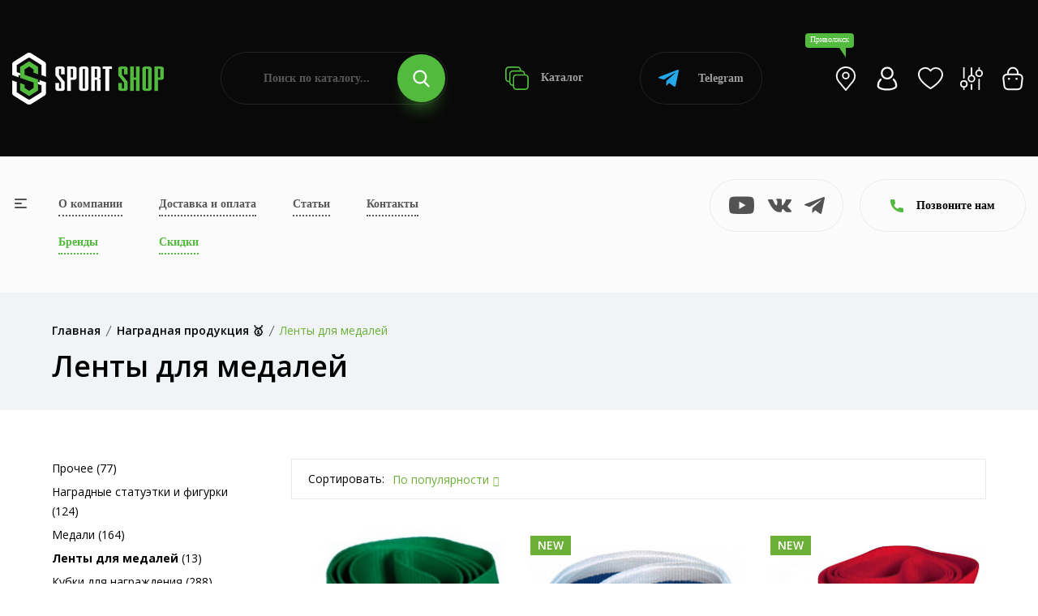

--- FILE ---
content_type: text/html; charset=UTF-8
request_url: https://sportshop62.ru/privolzhsk/category/nagradnaya-produktsiya/lenty/
body_size: 30909
content:
<!DOCTYPE html>
<html lang="ru">
<head>
	<meta charset="utf-8">
	<meta name="viewport" content="width=device-width, initial-scale=1.0, user-scalable=no">
	<meta http-equiv="X-UA-Compatible" content="IE=Edge">
	<link rel="icon" type="image/png" href="/favicon.png">
	<link rel="shortcut icon" type="image/png" href="/favicon.png">
	<script data-skip-moving="true" src="/local/templates/main/assets/js/vendor/modernizr-3.11.7.min.js"></script>
	<script data-skip-moving="true" src="/local/templates/main/assets/js/vendor/jquery-v3.6.0.min.js"></script>
	<script data-skip-moving="true" src="/local/templates/main/assets/js/vendor/jquery-migrate-v3.3.2.min.js"></script>
	<meta http-equiv="Content-Type" content="text/html; charset=UTF-8" />
<meta name="robots" content="index, follow" />
<meta name="description" content="Приобретайте Ленты для медалей в интернет-магазине SportShop. У нас большой выбор одежды и товаров для активного отдыха в Приволжске. Доступные цены на Ленты для медалей и доставка по всей России. Если у вас остались вопросы по ассортименту, то звоните 8 (800) 505-97-85" />
<script type="text/javascript" data-skip-moving="true">(function(w, d, n) {var cl = "bx-core";var ht = d.documentElement;var htc = ht ? ht.className : undefined;if (htc === undefined || htc.indexOf(cl) !== -1){return;}var ua = n.userAgent;if (/(iPad;)|(iPhone;)/i.test(ua)){cl += " bx-ios";}else if (/Windows/i.test(ua)){cl += ' bx-win';}else if (/Macintosh/i.test(ua)){cl += " bx-mac";}else if (/Linux/i.test(ua) && !/Android/i.test(ua)){cl += " bx-linux";}else if (/Android/i.test(ua)){cl += " bx-android";}cl += (/(ipad|iphone|android|mobile|touch)/i.test(ua) ? " bx-touch" : " bx-no-touch");cl += w.devicePixelRatio && w.devicePixelRatio >= 2? " bx-retina": " bx-no-retina";var ieVersion = -1;if (/AppleWebKit/.test(ua)){cl += " bx-chrome";}else if (/Opera/.test(ua)){cl += " bx-opera";}else if (/Firefox/.test(ua)){cl += " bx-firefox";}ht.className = htc ? htc + " " + cl : cl;})(window, document, navigator);</script>


<link href="/bitrix/js/ui/design-tokens/dist/ui.design-tokens.css?170307483425728" type="text/css"  rel="stylesheet" />
<link href="/bitrix/js/ui/fonts/opensans/ui.font.opensans.css?17030743512555" type="text/css"  rel="stylesheet" />
<link href="/bitrix/js/main/popup/dist/main.popup.bundle.css?170307464229861" type="text/css"  rel="stylesheet" />
<link href="/local/templates/main/components/bitrix/catalog/.default/style.css?17029073671122" type="text/css"  rel="stylesheet" />
<link href="/local/templates/main/components/bitrix/catalog.smart.filter/.default/style.css?170290736718695" type="text/css"  rel="stylesheet" />
<link href="/local/templates/main/components/bitrix/search.title/.default/style.css?17029073673058" type="text/css"  data-template-style="true"  rel="stylesheet" />
<link href="/local/templates/main/components/bitrix/search.title/popup/style.css?17029073673058" type="text/css"  data-template-style="true"  rel="stylesheet" />
<link href="/local/templates/main/assets/css/normalize.css?17029073674165" type="text/css"  data-template-style="true"  rel="stylesheet" />
<link href="/local/templates/main/assets/css/vendor/bootstrap.min.css?1702907367194855" type="text/css"  data-template-style="true"  rel="stylesheet" />
<link href="/local/templates/main/assets/css/vendor/simple-line-icons.css?170290736712976" type="text/css"  data-template-style="true"  rel="stylesheet" />
<link href="/local/templates/main/assets/css/vendor/elegant.css?170290736725267" type="text/css"  data-template-style="true"  rel="stylesheet" />
<link href="/local/templates/main/assets/css/vendor/linear-icon.css?17029073678380" type="text/css"  data-template-style="true"  rel="stylesheet" />
<link href="/local/templates/main/assets/css/vendor/fancybox.css?171234749010602" type="text/css"  data-template-style="true"  rel="stylesheet" />
<link href="/local/templates/main/assets/css/vendor/fontsawesome/css/all.css?170290736770942" type="text/css"  data-template-style="true"  rel="stylesheet" />
<link href="/local/templates/main/assets/css/plugins/nice-select.css?17029073674007" type="text/css"  data-template-style="true"  rel="stylesheet" />
<link href="/local/templates/main/assets/css/plugins/easyzoom.css?1702907367953" type="text/css"  data-template-style="true"  rel="stylesheet" />
<link href="/local/templates/main/assets/css/plugins/slick.css?17065296711582" type="text/css"  data-template-style="true"  rel="stylesheet" />
<link href="/local/templates/main/assets/css/plugins/animate.css?170290736716985" type="text/css"  data-template-style="true"  rel="stylesheet" />
<link href="/local/templates/main/assets/css/plugins/magnific-popup.css?17029073675383" type="text/css"  data-template-style="true"  rel="stylesheet" />
<link href="/local/templates/main/assets/css/plugins/jquery-ui.css?170290736719474" type="text/css"  data-template-style="true"  rel="stylesheet" />
<link href="/local/templates/main/assets/css/plugins/owl.carousel.css?17250252825033" type="text/css"  data-template-style="true"  rel="stylesheet" />
<link href="/local/templates/main/assets/css/style.css?1767014492496235" type="text/css"  data-template-style="true"  rel="stylesheet" />







<link href="https://sportshop62.ru:443/privolzhsk/category/nagradnaya-produktsiya/lenty/" rel="canonical" />



		<!-- Yandex.Metrika counter -->
	<script type="text/javascript" data-skip-moving="true">
	(function(m,e,t,r,i,k,a){m[i]=m[i]||function(){(m[i].a=m[i].a||[]).push(arguments)};
	m[i].l=1*new Date();
	for (var j = 0; j < document.scripts.length; j++) {if (document.scripts[j].src === r) { return; }}
	k=e.createElement(t),a=e.getElementsByTagName(t)[0],k.async=1,k.src=r,a.parentNode.insertBefore(k,a)})
	(window, document, "script", "https://mc.yandex.ru/metrika/tag.js", "ym");

	ym(67841488, "init", {
	clickmap:true,
	trackLinks:true,
	accurateTrackBounce:true,
	webvisor:true,
	ecommerce:"dataLayer"
	});
	</script>
	
	<!-- /Yandex.Metrika counter -->
	<!-- Google tag (gtag.js) -->
	<script data-skip-moving="true" async src="https://www.googletagmanager.com/gtag/js?id=G-25GFZ4H8Z8"></script>
	<script data-skip-moving="true">
	window.dataLayer = window.dataLayer || [];
	function gtag(){dataLayer.push(arguments);}
	gtag('js', new Date());
 
	gtag('config', 'G-25GFZ4H8Z8');
	</script>
	<!-- Top.Mail.Ru counter -->
	<script type="text/javascript" data-skip-moving="true">
	var _tmr = window._tmr || (window._tmr = []);
	_tmr.push({id: "3471175", type: "pageView", start: (new Date()).getTime()});
	(function (d, w, id) {
	if (d.getElementById(id)) return;
	var ts = d.createElement("script"); ts.type = "text/javascript"; ts.async = true; ts.id = id;
	ts.src = "https://top-fwz1.mail.ru/js/code.js";
	var f = function () {var s = d.getElementsByTagName("script")[0]; s.parentNode.insertBefore(ts, s);};
	if (w.opera == "[object Opera]") { d.addEventListener("DOMContentLoaded", f, false); } else { f(); }
	})(document, window, "tmr-code");
	</script>
	<!-- /Top.Mail.Ru counter -->
		<title>Купить Ленты для медалей в Приволжске — цены от 18.00 руб. в интернет-магазине</title>
</head>
<body>
<noscript><div><img src="https://mc.yandex.ru/watch/67841488" style="position:absolute; left:-9999px;" alt="" /></div></noscript>
<noscript><div><img src="https://top-fwz1.mail.ru/counter?id=3471175;js=na" style="position:absolute;left:-9999px;" alt="Top.Mail.Ru" /></div></noscript>
<div class="main-wrapper ">
		<div class="head">
		<div class="wrapper">
			<div class="head-wrap">
				<div class="head-logo">
					<a class="head-logo__img" href="/privolzhsk/"><img src="/local/templates/main/img/logo.png" alt=""></a>
					<a class="head-logo__img__mobile" href="/"><img src="/local/templates/main/img/logo-mobile.png" alt=""></a>
					<div class="head-logo__topic">Продажа спортивных товаров и экипировки</div>
					<div class="head-toggle js-toggle-btn"><span><i></i></span> меню</div>
				</div>
				<form class="head-search" action="/poisk/" id="title-search">
	<input type="text" class="head-search__input" name="q" placeholder="Поиск по каталогу..." id="title-search-input" value="">
	<button type="submit" class="head-search__btn"><svg class="icon icon-search"><use xlink:href="#icon-search"></use></svg></button>
</form>
				<a class="head-catalog" href="/privolzhsk/category/"><svg class="icon icon-catalog"><use xlink:href="#icon-catalog"></use></svg> Каталог</a>
				<a class="head-whatsapp" href="https://t.me/+79209640575?start=15870533138" target="_blank"><svg class="icon icon-telegram"><use xlink:href="#icon-telegram"></use></svg> Telegram</a>
				<ul class="head-personal">
					<li><a class="js-search-btn" href="#"><svg class="icon icon-search"><use xlink:href="#icon-search"></use></svg></a></li>
					<li><a class="head-personal__location js-open" href="#cities"><div>Приволжск</div><svg class="icon icon-location-light"><use xlink:href="#icon-location-light"></use></svg></a></li>
											<li><a class="js-open" href="#popup" data-ajax="/include/form/login.php"><svg class="icon icon-account"><use xlink:href="#icon-account"></use></svg></a></li>
										<li>
						<a class="js-favorite-wrap" href="/favorites/">
							<svg class="icon icon-favorite"><use xlink:href="#icon-favorite"></use></svg>
														<input type="hidden" class="js-favorite-val" value="0">
						</a>
					</li>
					<li class="hidden-xs">
						<a class="js-compare-wrap" href="/compare/">
							<svg class="icon icon-compare"><use xlink:href="#icon-compare"></use></svg>
														<input type="hidden" class="js-compare-val" value="0">
						</a>
					</li>
					<li><a class="js-small-cart" href="/cart/"><svg class="icon icon-cart"><use xlink:href="#icon-cart"></use></svg>
</a></li>
				</ul>
			</div>
		</div>
	</div>
	<div class="topbar">
		<div class="topbar-popup js-toggle-popup">
			<div class="wrapper">
				<a class="topbar-popup__home" href="/"><svg class="icon icon-left-arrow"><use xlink:href="#icon-left-arrow"></use></svg>На главную</a>
				<a class="topbar-popup__toggle js-toggle-close" href="#"><span><i></i></span></a>
				<div class="topbar-popup-mobile">
					<ul class="topbar-popup__mainnav">
						<li><a href="/o-kompanii/">О компании</a></li>
						<li><a href="/privolzhsk/dostavka-i-oplata/">Доставка и оплата</a></li>
						<li><a href="/blog/">Статьи</a></li>
						<li><a href="/privolzhsk/kontakty/">Контакты</a></li>
						<li><a class="_green" href="/privolzhsk/brand/">Бренды</a></li>
						<li><a class="_green" href="/privolzhsk/skidki/">Скидки</a></li>
					</ul>
					<div class="topbar-popup__phones">
						<svg class="icon icon-phone"><use xlink:href="#icon-phone"></use></svg>
																				<a href="tel:+78005059785">+7 (800) 505-97-85</a>
											</div>
					<a class="topbar-popup-yandex" href="https://yandex.ru/profile/1126554767" target="_blank">
						<div class="topbar-popup-yandex__logo"><svg class="icon icon-yandex"><use xlink:href="#icon-yandex"></use></svg></div>
						<div class="topbar-popup-yandex__mark">5.0</div>
						<div class="topbar-popup-yandex__descr">Рейтинг<br> в Яндексе</div>
						<div class="topbar-popup-yandex__btn"><svg class="icon icon-right-arrow"><use xlink:href="#icon-right-arrow"></use></svg></div>
					</a>
					<ul class="topbar-popup-socials">
												<li><a href="https://www.youtube.com/channel/UCfGmBqUc5b3fKxOMJ_csPIg/videos" target="_blank"><svg class="icon icon-youtube"><use xlink:href="#icon-youtube"></use></svg></a></li>
						<li><a href="https://vk.com/sportshop62" target="_blank"><svg class="icon icon-vk"><use xlink:href="#icon-vk"></use></svg></a></li>
						<li><a href="https://t.me/sportshop62" target="_blank"><svg class="icon icon-telegram"><use xlink:href="#icon-telegram"></use></svg></a></li>
					</ul>
				</div>
				<ul class="topbar-popup-nav">
			<li>
			<a class="js-popup-nav-btn" href="/privolzhsk/category/odezhda/">Спортивная одежда</a>
							<div class="topbar-popup-sub js-popup-nav-wrap">
											<div class="topbar-popup-sub-item">
							
																		<a class="topbar-popup-sub-item__title" href="/privolzhsk/category/odezhda/futbolki/">Спортивные футболки</a>
										
																		<a class="topbar-popup-sub-item__title" href="/privolzhsk/category/odezhda/kostyumy-sportivnye/">Костюмы спортивные</a>
										
																		<a class="topbar-popup-sub-item__title" href="/privolzhsk/category/odezhda/bryuki/">Брюки</a>
										
																		<a class="topbar-popup-sub-item__title" href="/privolzhsk/category/odezhda/shorty/">Спортивные шорты</a>
										
																		<a class="topbar-popup-sub-item__title" href="/privolzhsk/category/odezhda/zhilety/">Жилеты</a>
																					</div>
											<div class="topbar-popup-sub-item">
							
																		<a class="topbar-popup-sub-item__title" href="/privolzhsk/category/odezhda/termobele/">Термобелье</a>
										
																		<a class="topbar-popup-sub-item__title" href="/privolzhsk/category/odezhda/tolstovki/">Толстовки</a>
										
																		<a class="topbar-popup-sub-item__title" href="/privolzhsk/category/odezhda/vetrovki/">Ветровки</a>
										
																		<a class="topbar-popup-sub-item__title" href="/privolzhsk/category/odezhda/rubashki-polo">Рубашки поло</a>
																					</div>
											<div class="topbar-popup-sub-item">
							
																		<a class="topbar-popup-sub-item__title" href="/privolzhsk/category/odezhda/kurtki/">Куртки</a>
										
																		<a class="topbar-popup-sub-item__title" href="/privolzhsk/category/odezhda/kompressionnoe-bele/">Компрессионное белье</a>
										
																		<a class="topbar-popup-sub-item__title" href="/privolzhsk/category/odezhda/svitshoty/">Свитшоты</a>
										
																		<a class="topbar-popup-sub-item__title" href="/privolzhsk/category/odezhda/olimpiyki/">Олимпийки</a>
																					</div>
											<div class="topbar-popup-sub-item">
							
																		<a class="topbar-popup-sub-item__title" href="/privolzhsk/category/odezhda/majki/">Спортивные майки</a>
										
																		<a class="topbar-popup-sub-item__title" href="/privolzhsk/category/odezhda/zhenskie-topy/">Женские топы</a>
																					</div>
									</div>
					</li>
			<li>
			<a class="js-popup-nav-btn" href="/privolzhsk/category/obuv/">Спортивная обувь</a>
							<div class="topbar-popup-sub js-popup-nav-wrap topbar-popup-sub--3">
											<div class="topbar-popup-sub-item">
							
																		<a class="topbar-popup-sub-item__title" href="/privolzhsk/category/obuv/krossovki-povsednevnye/">Кроссовки повседневные</a>
										
																		<a class="topbar-popup-sub-item__title" href="/privolzhsk/category/obuv/krossovki-basketbolnye/">Кроссовки баскетбольные</a>
										
																		<a class="topbar-popup-sub-item__title" href="/privolzhsk/category/obuv/krossovki-begovye/">Кроссовки беговые</a>
										
																		<a class="topbar-popup-sub-item__title" href="/privolzhsk/category/obuv/futzalki/">Футзалки</a>
																					</div>
											<div class="topbar-popup-sub-item">
							
																		<a class="topbar-popup-sub-item__title" href="/privolzhsk/category/obuv/butsy/">Спортивные бутсы</a>
										
																		<a class="topbar-popup-sub-item__title" href="/privolzhsk/category/obuv/krossovki-volejbolnye/">Кроссовки волейбольные</a>
										
																		<a class="topbar-popup-sub-item__title" href="/privolzhsk/category/obuv/sorokonozhki/">Сороконожки, шиповки</a>
																					</div>
											<div class="topbar-popup-sub-item">
												</div>
									</div>
					</li>
			<li>
			<a class="js-popup-nav-btn" href="/privolzhsk/category/vid-sporta/">Спортивная экипировка</a>
							<div class="topbar-popup-sub js-popup-nav-wrap topbar-popup-sub--3">
											<div class="topbar-popup-sub-item">
							
																		<a class="topbar-popup-sub-item__title" href="/privolzhsk/category/vid-sporta/beg/">Экипировка для бега</a>
										
																		<a class="topbar-popup-sub-item__title" href="/privolzhsk/category/vid-sporta/futbol/">Инвентарь для футбола</a>
										
																		<a class="topbar-popup-sub-item__title" href="/privolzhsk/category/vid-sporta/edinoborstva/">Экипировка для единоборств</a>
										
																		<a class="topbar-popup-sub-item__title" href="/privolzhsk/category/vid-sporta/fitnes-i-joga/">Экипировка для фитнеса и йоги</a>
										
																		<a class="topbar-popup-sub-item__title" href="/privolzhsk/category/vid-sporta/aktivnyj-otdyh/">Экипировка для активного отдыха</a>
																					</div>
											<div class="topbar-popup-sub-item">
							
																		<a class="topbar-popup-sub-item__title" href="/privolzhsk/category/vid-sporta/hokkej/">Экипировка для хоккея</a>
										
																		<a class="topbar-popup-sub-item__title" href="/privolzhsk/category/vid-sporta/basketbol/">Инвентарь для баскетбола</a>
										
																		<a class="topbar-popup-sub-item__title" href="/privolzhsk/category/vid-sporta/volejbol/">Инвентарь для волейбола</a>
										
																		<a class="topbar-popup-sub-item__title" href="/privolzhsk/category/vid-sporta/lyzhnyj-sport/">Инвентарь для лыжного спорта</a>
										
																		<a class="topbar-popup-sub-item__title" href="/privolzhsk/category/vid-sporta/plavanie/">Экипировка для плавания</a>
																					</div>
											<div class="topbar-popup-sub-item">
							
																		<a class="topbar-popup-sub-item__title" href="/privolzhsk/category/vid-sporta/nastolnyj-tennis/">Инвентарь и экипировка для настольного тенниса</a>
										
																		<a class="topbar-popup-sub-item__title" href="/privolzhsk/category/vid-sporta/meditsina/">Спортивные медицинские товары</a>
										
																		<a class="topbar-popup-sub-item__title" href="/privolzhsk/category/vid-sporta/badminton/">Бадминтон</a>
										
																		<a class="topbar-popup-sub-item__title" href="/privolzhsk/category/vid-sporta/shahmaty/">Шахматы</a>
										
																		<a class="topbar-popup-sub-item__title" href="/privolzhsk/category/vid-sporta/inventar-dlya-bolshogo-tennisa">Инвентарь для большого тенниса</a>
																					</div>
									</div>
					</li>
			<li>
			<a class="js-popup-nav-btn" href="/privolzhsk/category/sportivnoe-pitanie/">Спортивное питание</a>
							<div class="topbar-popup-sub js-popup-nav-wrap topbar-popup-sub--3">
											<div class="topbar-popup-sub-item">
							
																		<a class="topbar-popup-sub-item__title" href="/privolzhsk/category/sportivnoe-pitanie/gejnery/">Гейнеры</a>
										
																		<a class="topbar-popup-sub-item__title" href="/privolzhsk/category/sportivnoe-pitanie/proteiny/">Протеины</a>
										
																		<a class="topbar-popup-sub-item__title" href="/privolzhsk/category/sportivnoe-pitanie/l-karnitin/">Л-Карнитин</a>
										
																		<a class="topbar-popup-sub-item__title" href="/privolzhsk/category/sportivnoe-pitanie/bcaa/">BCAA</a>
										
																		<a class="topbar-popup-sub-item__title" href="/privolzhsk/category/sportivnoe-pitanie/zhiroszhigateli/">Жиросжигатели</a>
																					</div>
											<div class="topbar-popup-sub-item">
							
																		<a class="topbar-popup-sub-item__title" href="/privolzhsk/category/sportivnoe-pitanie/predtrenirovochnye-kompleksy/">Предтренировочные комплексы</a>
										
																		<a class="topbar-popup-sub-item__title" href="/privolzhsk/category/sportivnoe-pitanie/kreatin/">Креатин</a>
										
																		<a class="topbar-popup-sub-item__title" href="/privolzhsk/category/sportivnoe-pitanie/testesteron/">Бустеры тестостерона</a>
										
																		<a class="topbar-popup-sub-item__title" href="/privolzhsk/category/sportivnoe-pitanie/vitaminy/">Витамины</a>
										
																		<a class="topbar-popup-sub-item__title" href="/privolzhsk/category/sportivnoe-pitanie/dlya-sustavov/">Препараты для связок и суставов</a>
																					</div>
											<div class="topbar-popup-sub-item">
							
																		<a class="topbar-popup-sub-item__title" href="/privolzhsk/category/sportivnoe-pitanie/glyutamin/">Глютамин</a>
										
																		<a class="topbar-popup-sub-item__title" href="/privolzhsk/category/sportivnoe-pitanie/aminokisloty/">Аминокислоты</a>
										
																		<a class="topbar-popup-sub-item__title" href="/privolzhsk/category/sportivnoe-pitanie/dlya-sna/">Пищевые добавки для улучшения качества сна</a>
										
																		<a class="topbar-popup-sub-item__title" href="/privolzhsk/category/sportivnoe-pitanie/izotoniki/">Изотоники</a>
										
																		<a class="topbar-popup-sub-item__title" href="/privolzhsk/category/sportivnoe-pitanie/shejkery/">Шейкеры</a>
																					</div>
									</div>
					</li>
			<li>
			<a class="js-popup-nav-btn" href="/privolzhsk/category/aksessuary/">Спортивные аксессуары</a>
							<div class="topbar-popup-sub js-popup-nav-wrap topbar-popup-sub--3">
											<div class="topbar-popup-sub-item">
							
																		<a class="topbar-popup-sub-item__title" href="/privolzhsk/category/aksessuary/bejsbolki/">Бейсболки</a>
										
																		<a class="topbar-popup-sub-item__title" href="/privolzhsk/category/aksessuary/bafy/">Бафы</a>
										
																		<a class="topbar-popup-sub-item__title" href="/privolzhsk/category/aksessuary/perchatki/">Спортивные перчатки</a>
																					</div>
											<div class="topbar-popup-sub-item">
							
																		<a class="topbar-popup-sub-item__title" href="/privolzhsk/category/aksessuary/ryukzaki/">Рюкзаки</a>
										
																		<a class="topbar-popup-sub-item__title" href="/privolzhsk/category/aksessuary/sumki/">Сумки</a>
										
																		<a class="topbar-popup-sub-item__title" href="/privolzhsk/category/aksessuary/shapki/">Шапки</a>
																					</div>
											<div class="topbar-popup-sub-item">
							
																		<a class="topbar-popup-sub-item__title" href="/privolzhsk/category/aksessuary/vse-noski/">Носки</a>
										
																		<a class="topbar-popup-sub-item__title" href="/privolzhsk/category/aksessuary/getry/">Гетры</a>
										
																		<a class="topbar-popup-sub-item__title" href="/privolzhsk/category/aksessuary/butylki-dlya-vody/">Бутылки для воды</a>
																					</div>
									</div>
					</li>
			<li>
			<a class="js-popup-nav-btn" href="/privolzhsk/category/nagradnaya-produktsiya/">Наградная продукция</a>
							<div class="topbar-popup-sub js-popup-nav-wrap">
											<div class="topbar-popup-sub-item">
							
																		<a class="topbar-popup-sub-item__title" href="/privolzhsk/category/nagradnaya-produktsiya/medaly/">Медали</a>
										
																		<a class="topbar-popup-sub-item__title" href="/privolzhsk/category/nagradnaya-produktsiya/figury/">Наградные статуэтки и фигурки</a>
																					</div>
											<div class="topbar-popup-sub-item">
							
																		<a class="topbar-popup-sub-item__title" href="/privolzhsk/category/nagradnaya-produktsiya/kubki/">Кубки для награждения</a>
										
																		<a class="topbar-popup-sub-item__title" href="/privolzhsk/category/nagradnaya-produktsiya/prochee/">Прочее</a>
																					</div>
											<div class="topbar-popup-sub-item">
							
																		<a class="topbar-popup-sub-item__title" href="/privolzhsk/category/nagradnaya-produktsiya/gramoty/">Грамоты</a>
										
																		<a class="topbar-popup-sub-item__title" href="/privolzhsk/category/nagradnaya-produktsiya/lenty/">Ленты</a>
																					</div>
											<div class="topbar-popup-sub-item">
							
																		<a class="topbar-popup-sub-item__title" href="/privolzhsk/category/nagradnaya-produktsiya/knizhki">Книжки</a>
																					</div>
									</div>
					</li>
	</ul>				<div class="topbar-popup-foot">
					<div class="topbar-popup-foot-wrapper">
						<form class="topbar-popup-search" action="/poisk/" id="title-search">
	<input type="text" class="topbar-popup-search__input" name="q" placeholder="Поиск по каталогу..." id="title-search-input" value="">
	<button type="submit" class="topbar-popup-search__btn"><svg class="icon icon-search"><use xlink:href="#icon-search"></use></svg></button>
</form>
						<a class="topbar-popup-whatsapp" href="https://t.me/+79209640575?start=15870533138" target="_blank"><svg class="icon icon-telegram"><use xlink:href="#icon-telegram"></use></svg> Telegram</a>
						<ul class="topbar-popup-personal">
							<li><a href="/cabinet/"><svg class="icon icon-account"><use xlink:href="#icon-account"></use></svg></a></li>
							<li>
								<a class="js-favorite-wrap" href="/favorites/">
									<svg class="icon icon-favorite"><use xlink:href="#icon-favorite"></use></svg>
																		<input type="hidden" class="js-favorite-val" value="0">
								</a>
							</li>
							<li>
								<a class="js-compare-wrap" href="/compare/">
									<svg class="icon icon-compare"><use xlink:href="#icon-compare"></use></svg>
																		<input type="hidden" class="js-compare-val" value="0">
								</a>
							</li>
							<li><a href="/cart/"><svg class="icon icon-cart"><use xlink:href="#icon-cart"></use></svg>
</a></li>
						</ul>
					</div>
				</div>
			</div>
		</div>
		<div class="wrapper">
			<div class="topbar-wrap">
				<a class="topbar-toggle js-toggle-btn" href="#"><span><i></i></span></a>
				<table class="topbar-nav">
					<tr>
						<td><a href="/o-kompanii/">О компании</a></td>
						<td><a href="/privolzhsk/dostavka-i-oplata/">Доставка и оплата</a></td>
						<td><a href="/blog/">Статьи</a></td>
						<td><a href="/privolzhsk/kontakty/">Контакты</a></td>
					</tr>
					<tr>
						<td><a class="_green" href="/privolzhsk/brand/">Бренды</a></td>
						<td><a class="_green" href="/privolzhsk/skidki/">Скидки</a></td>
											</tr>
				</table>
				<ul class="topbar-socials">
										<li><a href="https://www.youtube.com/channel/UCfGmBqUc5b3fKxOMJ_csPIg/videos" target="_blank"><svg class="icon icon-youtube"><use xlink:href="#icon-youtube"></use></svg></a></li>
					<li><a href="https://vk.com/sportshop62" target="_blank"><svg class="icon icon-vk"><use xlink:href="#icon-vk"></use></svg></a></li>
					<li><a href="https://t.me/sportshop62" target="_blank"><svg class="icon icon-telegram"><use xlink:href="#icon-telegram"></use></svg></a></li>
				</ul>
				<a class="topbar-yandex" href="https://yandex.ru/profile/1126554767" target="_blank">
					<div class="topbar-yandex__logo"><svg class="icon icon-yandex"><use xlink:href="#icon-yandex"></use></svg></div>
					<div class="topbar-yandex__mark">5.0</div>
					<div class="topbar-yandex__descr">Рейтинг<br> в Яндексе</div>
					<div class="topbar-yandex__btn"><svg class="icon icon-right-arrow"><use xlink:href="#icon-right-arrow"></use></svg></div>
				</a>
				<div class="topbar-contacts">
					<div class="topbar-contacts-btn js-slide-btn"><svg class="icon icon-phone"><use xlink:href="#icon-phone"></use></svg> Позвоните нам</div>
					<div class="topbar-contacts-wrap js-slide-wrap">
																								</div>
				</div>
							</div>
		</div>
	</div>
			<div class="breadcrumb-area bg-gray">
            <div class="container">
				<div class="breadcrumb-content"><ul itemscope="" itemtype="http://schema.org/BreadcrumbList"><li itemscope="" itemprop="itemListElement" itemtype="http://schema.org/ListItem"><a href="/privolzhsk/" itemprop="item"><span itemprop="name">Главная</span></a><meta itemprop="position" content="1"></li><li itemscope="" itemprop="itemListElement" itemtype="http://schema.org/ListItem"><a href="/privolzhsk/privolzhsk/category/nagradnaya-produktsiya/" itemprop="item"><span itemprop="name">Наградная продукция &#129351;</span></a><meta itemprop="position" content="2"></li><li itemscope="" itemprop="itemListElement" itemtype="http://schema.org/ListItem" style="display: none"><a href="" itemprop="item"><span itemprop="name">Ленты для медалей</span></a><meta itemprop="position" content="3"></li><li class="active">Ленты для медалей</li></ul></div>									<h1>Ленты для медалей</h1>
				            </div>
        </div>
		<div class="content">
			<div class="shop-area pb-120 js-products">
	<div class="container">
		<div class="row">
			<div class="col-lg-3">
				<div class="sidebar-wrapper sidebar-wrapper-mrg-right">
										<div class="filter-btn js-filter-btn">
	<a href="/privolzhsk/category/nagradnaya-produktsiya/lenty/">Сбросить фильтр</a>
</div>
<div class="filter-mobile-btn js-filter-mobile-btn"><svg class="icon icon-filter"><use xlink:href="#icon-filter"></use></svg> Фильтр</div>
	<div class="sidebar-widget mb-40">
				<div class="shop-catigory">
			<ul>
									<li><a href="/privolzhsk/category/nagradnaya-produktsiya/prochee/">Прочее (77)</a></li>
									<li><a href="/privolzhsk/category/nagradnaya-produktsiya/figury/">Наградные статуэтки и фигурки (124)</a></li>
									<li><a href="/privolzhsk/category/nagradnaya-produktsiya/medaly/">Медали (164)</a></li>
									<li><a href="/privolzhsk/category/nagradnaya-produktsiya/lenty/"><b>Ленты для медалей</b> (13)</a></li>
									<li><a href="/privolzhsk/category/nagradnaya-produktsiya/kubki/">Кубки для награждения (288)</a></li>
									<li><a href="/privolzhsk/category/nagradnaya-produktsiya/knizhki/">Книжки (3)</a></li>
									<li><a href="/privolzhsk/category/nagradnaya-produktsiya/gramoty/">Грамоты (11)</a></li>
							</ul>
		</div>
	</div>
<form class="smartfilter js-filter" name="arrFilter_form" action="/privolzhsk/category/nagradnaya-produktsiya/lenty/" method="get">
	<div class="smartfilter-close js-popup-close"><svg class="icon icon-delete"><use xlink:href="#icon-delete"></use></svg></div>
				<div class="sidebar-widget shop-sidebar-border">
				<div class="sidebar-widget-title js-filter-title active">Цена, руб.<i class="icon-arrow-down"></i></div>
				<div class="price-filter js-filter-wrap js-range active">
					<div class="price-filter-col">
						<input type="text" name="arrFilter_P1_MIN" class="js-range-min js-number" value="12" onkeyup="smartFilter.keyup(this)">
					</div>
					<div class="price-filter-col">
						<input type="text" name="arrFilter_P1_MAX" class="js-range-max js-number" value="3100" onkeyup="smartFilter.keyup(this)">
					</div>
					<div class="price-filter-range">
						<div class="price-filter-range-slider js-range-slider" data-min="12" data-max="3100"></div>
					</div>
				</div>
			</div>
				<div class="sidebar-widget shop-sidebar-border sidebar-widget-single">
			<div class="sidebar-widget-list js-filter-wrap active">
				<ul>
					<li>
						<label class="checkbox">
							<input type="checkbox" class="js-filter-checkbox" name="sale" value="Y" onclick="smartFilter.click(this)">
							<span></span>Скидка
						</label>
					</li>
				</ul>
			</div>
		</div>
			<div class="sidebar-widget shop-sidebar-border">
			<div class="sidebar-widget-title js-filter-title active">Цвет<i class="icon-arrow-down"></i></div>
			<div class="sidebar-widget-list js-filter-wrap active">
								<ul>
											<li>
							<label class="checkbox">
								<input type="checkbox" class="js-filter-checkbox" name="arrFilter_102_2187119556" value="Y" onclick="smartFilter.click(this)">
																	<span></span><div>Белый </div>
															</label>
						</li>
											<li>
							<label class="checkbox">
								<input type="checkbox" class="js-filter-checkbox" name="arrFilter_102_4116446034" value="Y" onclick="smartFilter.click(this)">
																	<span></span><div>Бирюзовый </div>
															</label>
						</li>
											<li>
							<label class="checkbox">
								<input type="checkbox" class="js-filter-checkbox" name="arrFilter_102_316921429" value="Y" onclick="smartFilter.click(this)">
																	<span></span><div>Бронза </div>
															</label>
						</li>
											<li>
							<label class="checkbox">
								<input type="checkbox" class="js-filter-checkbox" name="arrFilter_102_3970396734" value="Y" onclick="smartFilter.click(this)">
																	<span></span><div>Бронзовый </div>
															</label>
						</li>
											<li>
							<label class="checkbox">
								<input type="checkbox" class="js-filter-checkbox" name="arrFilter_102_2610971304" value="Y" onclick="smartFilter.click(this)">
																	<span></span><div>Голубой </div>
															</label>
						</li>
											<li>
							<label class="checkbox">
								<input type="checkbox" class="js-filter-checkbox" name="arrFilter_102_1974346628" value="Y" onclick="smartFilter.click(this)">
																	<span></span><div>Зеленый </div>
															</label>
						</li>
											<li>
							<label class="checkbox">
								<input type="checkbox" class="js-filter-checkbox" name="arrFilter_102_2630715057" value="Y" onclick="smartFilter.click(this)">
																	<span></span><div>Золотой </div>
															</label>
						</li>
											<li>
							<label class="checkbox">
								<input type="checkbox" class="js-filter-checkbox" name="arrFilter_102_3799841292" value="Y" onclick="smartFilter.click(this)">
																	<span></span><div>Коричневый </div>
															</label>
						</li>
											<li>
							<label class="checkbox">
								<input type="checkbox" class="js-filter-checkbox" name="arrFilter_102_2507917978" value="Y" onclick="smartFilter.click(this)">
																	<span></span><div>Красный </div>
															</label>
						</li>
											<li>
							<label class="checkbox">
								<input type="checkbox" class="js-filter-checkbox" name="arrFilter_102_2193322985" value="Y" onclick="smartFilter.click(this)">
																	<span></span><div>Лимонный </div>
															</label>
						</li>
											<li>
							<label class="checkbox">
								<input type="checkbox" class="js-filter-checkbox" name="arrFilter_102_4073817958" value="Y" onclick="smartFilter.click(this)">
																	<span></span><div>Пурпурный </div>
															</label>
						</li>
											<li>
							<label class="checkbox">
								<input type="checkbox" class="js-filter-checkbox" name="arrFilter_102_4217883469" value="Y" onclick="smartFilter.click(this)">
																	<span></span><div>Серебристый </div>
															</label>
						</li>
											<li>
							<label class="checkbox">
								<input type="checkbox" class="js-filter-checkbox" name="arrFilter_102_2355166171" value="Y" onclick="smartFilter.click(this)">
																	<span></span><div>Серебро </div>
															</label>
						</li>
											<li>
							<label class="checkbox">
								<input type="checkbox" class="js-filter-checkbox" name="arrFilter_102_1363113721" value="Y" onclick="smartFilter.click(this)">
																	<span></span><div>Синий </div>
															</label>
						</li>
											<li>
							<label class="checkbox">
								<input type="checkbox" class="js-filter-checkbox" name="arrFilter_102_3207665621" value="Y" onclick="smartFilter.click(this)">
																	<span></span><div>Триколор </div>
															</label>
						</li>
											<li>
							<label class="checkbox">
								<input type="checkbox" class="js-filter-checkbox" name="arrFilter_102_3093091276" value="Y" onclick="smartFilter.click(this)">
																	<span></span><div>Черный </div>
															</label>
						</li>
									</ul>
			</div>
		</div>
	</form>
<div class="filter-btn _hidden js-filter-btn">
	<a href="/privolzhsk/category/nagradnaya-produktsiya/lenty/">Сбросить фильтр</a>
</div>
				</div>
			</div>
			<div class="col-lg-9">
				<div class="shop-topbar-wrapper">
					<div class="shop-topbar-left">
						<label>Сортировать:</label>
						<div class="product-sorting-wrapper select js-select">
							<div class="product-sorting-wrapper__btn select-btn js-select-btn"><span>По популярности</span><i class="icon-arrow-down"></i></div>
							<ul class="product-sorting-wrapper__wrap select-wrap js-select-wrap">
								<li class="js-sort active" data-href="/privolzhsk/category/nagradnaya-produktsiya/lenty/?sort=shows">По популярности</li>	
								<li class="js-sort" data-href="/privolzhsk/category/nagradnaya-produktsiya/lenty/?sort=new">Новинки</li>	
								<li class="js-sort" data-href="/privolzhsk/category/nagradnaya-produktsiya/lenty/?sort=low_price">Сначала дешевле</li>	
								<li class="js-sort" data-href="/privolzhsk/category/nagradnaya-produktsiya/lenty/?sort=high_price">Cначала дороже</li>
							</ul>
						</div>
					</div>
				</div>
								<div class="shop-bottom-area">
						<div class="row">
						<div class="col-xl-4 col-lg-4 col-md-6 col-sm-6 col-12">
					<div class="product-plr-1 js-product" data-type="">
	<div class="single-product-wrap mb-35">
		<div class="product-img product-img-zoom">
			<a class="product-img-wrap" href="/privolzhsk/goods/lenta-dlya-medali-zelenaya/">
									<img src="/upload/resize_cache/iblock/426/2g0eoa0o7tplmudogeh7f011avjwr1ni/270_320_1/633101c8_42ba_11f0_919a_581122cb5249_633101c9_42ba_11f0_919a_581122cb5249.resize1.jpg" alt="">
							</a>
			<div class="pro-badges">
																
			</div>
			<div class="product-action-2 tooltip-style-2">
				<button title="Быстрый просмотр" class="js-open" data-href="#fastView" data-ajax="/include/form/fast_view.php" data-id="94681"><i class="icon-eye"></i></button>
				<button class="js-favorite" data-id="94681" title="Добавить в избранное"><i class="icon-heart"></i></button>
				<button class="js-compare" data-id="94681" title="Добавить в сравнение"><i class="icon-chart"></i></button>
			</div>
					</div>
		<div class="product-content-wrap-2 text-center js-product-info">
			<div class="product-rating-wrap">
				<div class="product-rating">
									</div>
							</div>
			<h3><a href="/privolzhsk/goods/lenta-dlya-medali-zelenaya/">Лента для медали зеленая</a></h3>
			<div class="product-price-2">
				<span class="js-price">25 ₽</span>
							</div>
			<div class="pro-add-to-cart">
									<button class="js-buy"  data-id="94681"><i class="icon-basket-loaded"></i>Купить </button>
					<button class="white js-open" data-href="#oneClick" data-ajax="/include/form/one_click.php" data-id="94681">Купить в 1 клик</button>
							</div>
		</div>
	</div>
</div>				</div>
							<div class="col-xl-4 col-lg-4 col-md-6 col-sm-6 col-12">
					<div class="product-plr-1 js-product" data-type="">
	<div class="single-product-wrap mb-35">
		<div class="product-img product-img-zoom">
			<a class="product-img-wrap" href="/privolzhsk/goods/lenta_dlya_medali_trikolor_22_mm/">
									<img src="/upload/resize_cache/iblock/5c0/lj5oeled2lqt3jpltb5l8ucs4etv1prb/270_320_1/85899fb0_0277_4acc_b619_d3292b07afeb_3ac43e20_70d6_11ee_90a1_00e04c009ba2.resize1.jpg" alt="">
							</a>
			<div class="pro-badges">
												<span class="pro-badge bg-new">NEW</span>				
			</div>
			<div class="product-action-2 tooltip-style-2">
				<button title="Быстрый просмотр" class="js-open" data-href="#fastView" data-ajax="/include/form/fast_view.php" data-id="3872"><i class="icon-eye"></i></button>
				<button class="js-favorite" data-id="3872" title="Добавить в избранное"><i class="icon-heart"></i></button>
				<button class="js-compare" data-id="3872" title="Добавить в сравнение"><i class="icon-chart"></i></button>
			</div>
					</div>
		<div class="product-content-wrap-2 text-center js-product-info">
			<div class="product-rating-wrap">
				<div class="product-rating">
									</div>
							</div>
			<h3><a href="/privolzhsk/goods/lenta_dlya_medali_trikolor_22_mm/">Лента для медали триколор 22 мм</a></h3>
			<div class="product-price-2">
				<span class="js-price">25 ₽</span>
							</div>
			<div class="pro-add-to-cart">
									<button class="js-buy"  data-id="3872"><i class="icon-basket-loaded"></i>Купить </button>
					<button class="white js-open" data-href="#oneClick" data-ajax="/include/form/one_click.php" data-id="3872">Купить в 1 клик</button>
							</div>
		</div>
	</div>
</div>				</div>
							<div class="col-xl-4 col-lg-4 col-md-6 col-sm-6 col-12">
					<div class="product-plr-1 js-product" data-type="">
	<div class="single-product-wrap mb-35">
		<div class="product-img product-img-zoom">
			<a class="product-img-wrap" href="/privolzhsk/goods/lenta-dlya-medali-krasnaya/">
									<img src="/upload/resize_cache/iblock/065/fzsm2w3if3iuwpru9se9rlhesbkpbixk/270_320_1/f82d886f_9fc5_11ee_9181_581122cb5249_f82d8870_9fc5_11ee_9181_581122cb5249.resize1.jpg" alt="">
							</a>
			<div class="pro-badges">
												<span class="pro-badge bg-new">NEW</span>				
			</div>
			<div class="product-action-2 tooltip-style-2">
				<button title="Быстрый просмотр" class="js-open" data-href="#fastView" data-ajax="/include/form/fast_view.php" data-id="6842"><i class="icon-eye"></i></button>
				<button class="js-favorite" data-id="6842" title="Добавить в избранное"><i class="icon-heart"></i></button>
				<button class="js-compare" data-id="6842" title="Добавить в сравнение"><i class="icon-chart"></i></button>
			</div>
					</div>
		<div class="product-content-wrap-2 text-center js-product-info">
			<div class="product-rating-wrap">
				<div class="product-rating">
									</div>
							</div>
			<h3><a href="/privolzhsk/goods/lenta-dlya-medali-krasnaya/">Лента для медали красная</a></h3>
			<div class="product-price-2">
				<span class="js-price">25 ₽</span>
							</div>
			<div class="pro-add-to-cart">
									<button class="js-buy"  data-id="6842"><i class="icon-basket-loaded"></i>Купить </button>
					<button class="white js-open" data-href="#oneClick" data-ajax="/include/form/one_click.php" data-id="6842">Купить в 1 клик</button>
							</div>
		</div>
	</div>
</div>				</div>
							<div class="col-xl-4 col-lg-4 col-md-6 col-sm-6 col-12">
					<div class="product-plr-1 js-product" data-type="">
	<div class="single-product-wrap mb-35">
		<div class="product-img product-img-zoom">
			<a class="product-img-wrap" href="/privolzhsk/goods/lenta_dlya_medali_sinyaya/">
									<img src="/upload/resize_cache/iblock/858/bg7sn9ggg7xq6a90a0ob1123iv2a6rsh/270_320_1/cdacca16_91bd_11ed_9098_00e04c009ba2_3ac43e2c_70d6_11ee_90a1_00e04c009ba2.resize1.jpg" alt="">
							</a>
			<div class="pro-badges">
												<span class="pro-badge bg-new">NEW</span>				
			</div>
			<div class="product-action-2 tooltip-style-2">
				<button title="Быстрый просмотр" class="js-open" data-href="#fastView" data-ajax="/include/form/fast_view.php" data-id="2828"><i class="icon-eye"></i></button>
				<button class="js-favorite" data-id="2828" title="Добавить в избранное"><i class="icon-heart"></i></button>
				<button class="js-compare" data-id="2828" title="Добавить в сравнение"><i class="icon-chart"></i></button>
			</div>
					</div>
		<div class="product-content-wrap-2 text-center js-product-info">
			<div class="product-rating-wrap">
				<div class="product-rating">
									</div>
							</div>
			<h3><a href="/privolzhsk/goods/lenta_dlya_medali_sinyaya/">Лента для медали синяя</a></h3>
			<div class="product-price-2">
				<span class="js-price">25 ₽</span>
							</div>
			<div class="pro-add-to-cart">
									<button class="js-buy"  data-id="2828"><i class="icon-basket-loaded"></i>Купить </button>
					<button class="white js-open" data-href="#oneClick" data-ajax="/include/form/one_click.php" data-id="2828">Купить в 1 клик</button>
							</div>
		</div>
	</div>
</div>				</div>
							<div class="col-xl-4 col-lg-4 col-md-6 col-sm-6 col-12">
					<div class="product-plr-1 js-product" data-type="">
	<div class="single-product-wrap mb-35">
		<div class="product-img product-img-zoom">
			<a class="product-img-wrap" href="/privolzhsk/goods/lenta_dlya_medali_golubaya/">
									<img src="/upload/resize_cache/iblock/d01/12zlumycxz0202g9ltdo6nsiy4wji214/270_320_1/94c0763f_1367_42a5_9603_5f3aff471107_3ac43e24_70d6_11ee_90a1_00e04c009ba2.resize1.jpg" alt="">
							</a>
			<div class="pro-badges">
												<span class="pro-badge bg-new">NEW</span>				
			</div>
			<div class="product-action-2 tooltip-style-2">
				<button title="Быстрый просмотр" class="js-open" data-href="#fastView" data-ajax="/include/form/fast_view.php" data-id="3282"><i class="icon-eye"></i></button>
				<button class="js-favorite" data-id="3282" title="Добавить в избранное"><i class="icon-heart"></i></button>
				<button class="js-compare" data-id="3282" title="Добавить в сравнение"><i class="icon-chart"></i></button>
			</div>
					</div>
		<div class="product-content-wrap-2 text-center js-product-info">
			<div class="product-rating-wrap">
				<div class="product-rating">
									</div>
							</div>
			<h3><a href="/privolzhsk/goods/lenta_dlya_medali_golubaya/">Лента для медали голубая</a></h3>
			<div class="product-price-2">
				<span class="js-price">25 ₽</span>
							</div>
			<div class="pro-add-to-cart">
									<button class="js-buy"  data-id="3282"><i class="icon-basket-loaded"></i>Купить </button>
					<button class="white js-open" data-href="#oneClick" data-ajax="/include/form/one_click.php" data-id="3282">Купить в 1 клик</button>
							</div>
		</div>
	</div>
</div>				</div>
							<div class="col-xl-4 col-lg-4 col-md-6 col-sm-6 col-12">
					<div class="product-plr-1 js-product" data-type="">
	<div class="single-product-wrap mb-35">
		<div class="product-img product-img-zoom">
			<a class="product-img-wrap" href="/privolzhsk/goods/lenta_dlya_medali_purpurnaya/">
									<img src="/upload/resize_cache/iblock/d00/lek1lyo9i2o5rj2v2rllzji3p6q5zu4p/270_320_1/1283d459_ba5e_11ec_8d73_a85e45e5a489_3ac43e28_70d6_11ee_90a1_00e04c009ba2.resize1.jpg" alt="">
							</a>
			<div class="pro-badges">
												<span class="pro-badge bg-new">NEW</span>				
			</div>
			<div class="product-action-2 tooltip-style-2">
				<button title="Быстрый просмотр" class="js-open" data-href="#fastView" data-ajax="/include/form/fast_view.php" data-id="2665"><i class="icon-eye"></i></button>
				<button class="js-favorite" data-id="2665" title="Добавить в избранное"><i class="icon-heart"></i></button>
				<button class="js-compare" data-id="2665" title="Добавить в сравнение"><i class="icon-chart"></i></button>
			</div>
					</div>
		<div class="product-content-wrap-2 text-center js-product-info">
			<div class="product-rating-wrap">
				<div class="product-rating">
									</div>
							</div>
			<h3><a href="/privolzhsk/goods/lenta_dlya_medali_purpurnaya/">Лента для медали пурпурная</a></h3>
			<div class="product-price-2">
				<span class="js-price">25 ₽</span>
							</div>
			<div class="pro-add-to-cart">
									<button class="js-buy"  data-id="2665"><i class="icon-basket-loaded"></i>Купить </button>
					<button class="white js-open" data-href="#oneClick" data-ajax="/include/form/one_click.php" data-id="2665">Купить в 1 клик</button>
							</div>
		</div>
	</div>
</div>				</div>
							<div class="col-xl-4 col-lg-4 col-md-6 col-sm-6 col-12">
					<div class="product-plr-1 js-product" data-type="">
	<div class="single-product-wrap mb-35">
		<div class="product-img product-img-zoom">
			<a class="product-img-wrap" href="/privolzhsk/goods/lenta_dlya_medali_limonnaya/">
									<img src="/upload/resize_cache/iblock/6f5/enu6m696esuzt7o1jduprcqxq1mdng1x/270_320_1/0d75b31c_7997_11eb_8fbd_bcee7b9a7af6_3ac43e27_70d6_11ee_90a1_00e04c009ba2.resize1.jpg" alt="">
							</a>
			<div class="pro-badges">
												<span class="pro-badge bg-new">NEW</span>				
			</div>
			<div class="product-action-2 tooltip-style-2">
				<button title="Быстрый просмотр" class="js-open" data-href="#fastView" data-ajax="/include/form/fast_view.php" data-id="2762"><i class="icon-eye"></i></button>
				<button class="js-favorite" data-id="2762" title="Добавить в избранное"><i class="icon-heart"></i></button>
				<button class="js-compare" data-id="2762" title="Добавить в сравнение"><i class="icon-chart"></i></button>
			</div>
					</div>
		<div class="product-content-wrap-2 text-center js-product-info">
			<div class="product-rating-wrap">
				<div class="product-rating">
									</div>
							</div>
			<h3><a href="/privolzhsk/goods/lenta_dlya_medali_limonnaya/">Лента для медали лимонная</a></h3>
			<div class="product-price-2">
				<span class="js-price">25 ₽</span>
							</div>
			<div class="pro-add-to-cart">
									<button class="js-buy"  data-id="2762"><i class="icon-basket-loaded"></i>Купить </button>
					<button class="white js-open" data-href="#oneClick" data-ajax="/include/form/one_click.php" data-id="2762">Купить в 1 клик</button>
							</div>
		</div>
	</div>
</div>				</div>
							<div class="col-xl-4 col-lg-4 col-md-6 col-sm-6 col-12">
					<div class="product-plr-1 js-product" data-type="">
	<div class="single-product-wrap mb-35">
		<div class="product-img product-img-zoom">
			<a class="product-img-wrap" href="/privolzhsk/goods/lenta_dlya_medali_trikolor_11mm/">
									<img src="/upload/iblock/e59/4ghs9jdati49x7xs6xxw18aavhecg4pg/8f3ee056_a4e6_4cbd_9199_894aafbd17bc_3ac43e1f_70d6_11ee_90a1_00e04c009ba2.resize1.jpg" alt="">
							</a>
			<div class="pro-badges">
												<span class="pro-badge bg-new">NEW</span>				
			</div>
			<div class="product-action-2 tooltip-style-2">
				<button title="Быстрый просмотр" class="js-open" data-href="#fastView" data-ajax="/include/form/fast_view.php" data-id="3255"><i class="icon-eye"></i></button>
				<button class="js-favorite" data-id="3255" title="Добавить в избранное"><i class="icon-heart"></i></button>
				<button class="js-compare" data-id="3255" title="Добавить в сравнение"><i class="icon-chart"></i></button>
			</div>
					</div>
		<div class="product-content-wrap-2 text-center js-product-info">
			<div class="product-rating-wrap">
				<div class="product-rating">
									</div>
							</div>
			<h3><a href="/privolzhsk/goods/lenta_dlya_medali_trikolor_11mm/">Лента для медали триколор 11мм</a></h3>
			<div class="product-price-2">
				<span class="js-price">18 ₽</span>
							</div>
			<div class="pro-add-to-cart">
									<button class="js-buy"  data-id="3255"><i class="icon-basket-loaded"></i>Купить </button>
					<button class="white js-open" data-href="#oneClick" data-ajax="/include/form/one_click.php" data-id="3255">Купить в 1 клик</button>
							</div>
		</div>
	</div>
</div>				</div>
							<div class="col-xl-4 col-lg-4 col-md-6 col-sm-6 col-12">
					<div class="product-plr-1 js-product" data-type="">
	<div class="single-product-wrap mb-35">
		<div class="product-img product-img-zoom">
			<a class="product-img-wrap" href="/privolzhsk/goods/lenta_dlya_medali_biryuzovaya/">
									<img src="/upload/resize_cache/iblock/4b0/lg8u05tfug0rxq4buq00c0iyo554sxgq/270_320_1/666ce044_7af8_410c_a62f_24d273ba64fd_3ac43e22_70d6_11ee_90a1_00e04c009ba2.resize1.jpg" alt="">
							</a>
			<div class="pro-badges">
												<span class="pro-badge bg-new">NEW</span>				
			</div>
			<div class="product-action-2 tooltip-style-2">
				<button title="Быстрый просмотр" class="js-open" data-href="#fastView" data-ajax="/include/form/fast_view.php" data-id="3380"><i class="icon-eye"></i></button>
				<button class="js-favorite" data-id="3380" title="Добавить в избранное"><i class="icon-heart"></i></button>
				<button class="js-compare" data-id="3380" title="Добавить в сравнение"><i class="icon-chart"></i></button>
			</div>
					</div>
		<div class="product-content-wrap-2 text-center js-product-info">
			<div class="product-rating-wrap">
				<div class="product-rating">
									</div>
							</div>
			<h3><a href="/privolzhsk/goods/lenta_dlya_medali_biryuzovaya/">Лента для медали бирюзовая</a></h3>
			<div class="product-price-2">
				<span class="js-price">25 ₽</span>
							</div>
			<div class="pro-add-to-cart">
									<button class="js-buy"  data-id="3380"><i class="icon-basket-loaded"></i>Купить </button>
					<button class="white js-open" data-href="#oneClick" data-ajax="/include/form/one_click.php" data-id="3380">Купить в 1 клик</button>
							</div>
		</div>
	</div>
</div>				</div>
							<div class="col-xl-4 col-lg-4 col-md-6 col-sm-6 col-12">
					<div class="product-plr-1 js-product" data-type="">
	<div class="single-product-wrap mb-35">
		<div class="product-img product-img-zoom">
			<a class="product-img-wrap" href="/privolzhsk/goods/lenta_dlya_medali_bronza/">
									<img src="/upload/resize_cache/iblock/851/jwpwkcjs56fh0zgs9v52fw8205jge38a/270_320_1/f962fb15_abea_4934_928b_d5cbcfdad5d7_3ac43e23_70d6_11ee_90a1_00e04c009ba2.resize1.jpg" alt="">
							</a>
			<div class="pro-badges">
												<span class="pro-badge bg-new">NEW</span>				
			</div>
			<div class="product-action-2 tooltip-style-2">
				<button title="Быстрый просмотр" class="js-open" data-href="#fastView" data-ajax="/include/form/fast_view.php" data-id="3259"><i class="icon-eye"></i></button>
				<button class="js-favorite" data-id="3259" title="Добавить в избранное"><i class="icon-heart"></i></button>
				<button class="js-compare" data-id="3259" title="Добавить в сравнение"><i class="icon-chart"></i></button>
			</div>
					</div>
		<div class="product-content-wrap-2 text-center js-product-info">
			<div class="product-rating-wrap">
				<div class="product-rating">
									</div>
							</div>
			<h3><a href="/privolzhsk/goods/lenta_dlya_medali_bronza/">Лента для медали бронза</a></h3>
			<div class="product-price-2">
				<span class="js-price">45 ₽</span>
							</div>
			<div class="pro-add-to-cart">
									<div class="pro-add-to-cart__notavailable">Нет в наличии</div>
							</div>
		</div>
	</div>
</div>				</div>
							<div class="col-xl-4 col-lg-4 col-md-6 col-sm-6 col-12">
					<div class="product-plr-1 js-product" data-type="">
	<div class="single-product-wrap mb-35">
		<div class="product-img product-img-zoom">
			<a class="product-img-wrap" href="/privolzhsk/goods/lenta_dlya_medali_zoloto/">
									<img src="/upload/resize_cache/iblock/40d/qqzgqh1g6ql83s8zmaag01sb04klzbka/270_320_1/a86e9458_e139_4508_a20a_2ac4c34f3e83_3ac43e25_70d6_11ee_90a1_00e04c009ba2.resize1.jpg" alt="">
							</a>
			<div class="pro-badges">
												<span class="pro-badge bg-new">NEW</span>				
			</div>
			<div class="product-action-2 tooltip-style-2">
				<button title="Быстрый просмотр" class="js-open" data-href="#fastView" data-ajax="/include/form/fast_view.php" data-id="3353"><i class="icon-eye"></i></button>
				<button class="js-favorite" data-id="3353" title="Добавить в избранное"><i class="icon-heart"></i></button>
				<button class="js-compare" data-id="3353" title="Добавить в сравнение"><i class="icon-chart"></i></button>
			</div>
					</div>
		<div class="product-content-wrap-2 text-center js-product-info">
			<div class="product-rating-wrap">
				<div class="product-rating">
									</div>
							</div>
			<h3><a href="/privolzhsk/goods/lenta_dlya_medali_zoloto/">Лента для медали золото</a></h3>
			<div class="product-price-2">
				<span class="js-price">45 ₽</span>
							</div>
			<div class="pro-add-to-cart">
									<div class="pro-add-to-cart__notavailable">Нет в наличии</div>
							</div>
		</div>
	</div>
</div>				</div>
							<div class="col-xl-4 col-lg-4 col-md-6 col-sm-6 col-12">
					<div class="product-plr-1 js-product" data-type="">
	<div class="single-product-wrap mb-35">
		<div class="product-img product-img-zoom">
			<a class="product-img-wrap" href="/privolzhsk/goods/lenta_dlya_medali_serebro/">
									<img src="/upload/resize_cache/iblock/112/mzxm1nsq2bppe4oft2e64ohjiolaqcd2/270_320_1/6728dd10_8fd9_4934_a16f_eff3479cc9c8_3ac43e2b_70d6_11ee_90a1_00e04c009ba2.resize1.jpg" alt="">
							</a>
			<div class="pro-badges">
												<span class="pro-badge bg-new">NEW</span>				
			</div>
			<div class="product-action-2 tooltip-style-2">
				<button title="Быстрый просмотр" class="js-open" data-href="#fastView" data-ajax="/include/form/fast_view.php" data-id="3348"><i class="icon-eye"></i></button>
				<button class="js-favorite" data-id="3348" title="Добавить в избранное"><i class="icon-heart"></i></button>
				<button class="js-compare" data-id="3348" title="Добавить в сравнение"><i class="icon-chart"></i></button>
			</div>
					</div>
		<div class="product-content-wrap-2 text-center js-product-info">
			<div class="product-rating-wrap">
				<div class="product-rating">
									</div>
							</div>
			<h3><a href="/privolzhsk/goods/lenta_dlya_medali_serebro/">Лента для медали серебро</a></h3>
			<div class="product-price-2">
				<span class="js-price">45 ₽</span>
							</div>
			<div class="pro-add-to-cart">
									<div class="pro-add-to-cart__notavailable">Нет в наличии</div>
							</div>
		</div>
	</div>
</div>				</div>
							<div class="col-xl-4 col-lg-4 col-md-6 col-sm-6 col-12">
					<div class="product-plr-1 js-product" data-type="">
	<div class="single-product-wrap mb-35">
		<div class="product-img product-img-zoom">
			<a class="product-img-wrap" href="/privolzhsk/goods/lenta_dlya_medali_rozovaya/">
									<img src="/upload/resize_cache/iblock/e7e/zfd1teeedqp7u9bgqmqkf53yve4b4o1b/270_320_1/cdacca14_91bd_11ed_9098_00e04c009ba2_3ac43e2a_70d6_11ee_90a1_00e04c009ba2.resize1.jpg" alt="">
							</a>
			<div class="pro-badges">
												<span class="pro-badge bg-new">NEW</span>				
			</div>
			<div class="product-action-2 tooltip-style-2">
				<button title="Быстрый просмотр" class="js-open" data-href="#fastView" data-ajax="/include/form/fast_view.php" data-id="2827"><i class="icon-eye"></i></button>
				<button class="js-favorite" data-id="2827" title="Добавить в избранное"><i class="icon-heart"></i></button>
				<button class="js-compare" data-id="2827" title="Добавить в сравнение"><i class="icon-chart"></i></button>
			</div>
					</div>
		<div class="product-content-wrap-2 text-center js-product-info">
			<div class="product-rating-wrap">
				<div class="product-rating">
									</div>
							</div>
			<h3><a href="/privolzhsk/goods/lenta_dlya_medali_rozovaya/">Лента для медали розовая</a></h3>
			<div class="product-price-2">
				<span class="js-price">25 ₽</span>
							</div>
			<div class="pro-add-to-cart">
									<div class="pro-add-to-cart__notavailable">Нет в наличии</div>
							</div>
		</div>
	</div>
</div>				</div>
				</div>
			<div class="text pt-80">
		<p>Представляем 13 товаров в категории ленты для медалей по цене от 18 рублей от официального интернет-магазина sportshop62.ru в Рязани</p>
		<p>В категории ленты для медалей находится 0 брендов: </p>
		<p>Доставка товаров производится по <a href="/category/nagradnaya-produktsiya/lenty/">Рязани</a>, <a href="/moskva/category/nagradnaya-produktsiya/lenty/">Москве</a>, <a href="/rostov/category/nagradnaya-produktsiya/lenty/">Ростову</a>, <a href="/voronej/category/nagradnaya-produktsiya/lenty/">Воронежу</a>, <a href="/kirov/category/nagradnaya-produktsiya/lenty/">Кирову</a>, <a href="/kaluga/category/nagradnaya-produktsiya/lenty/">Калуге</a>, Приволжску, <a href="/protvino/category/nagradnaya-produktsiya/lenty/">Протвину</a>, <a href="/puchezh/category/nagradnaya-produktsiya/lenty/">Пучежу</a>, <a href="/pushkino/category/nagradnaya-produktsiya/lenty/">Пушкину</a>, а также в другие регионы России.</p>
	</div>
	<script type="application/ld+json">
{
    "@context"		: "https://schema.org/",
    "@type"			: "Product",
    "name"			: "Ленты для медалей",
    "description"	: "Ленты для медалей в Приволжск ✔Оплата при получении. ✈Доставка по указанному адресу, до двери",
    "image"			: "",
    "brand": {
        "@type": "Brand",
        "name": ""
    },
        "offers": {
        "@type"			: "AggregateOffer",
        "priceCurrency"	: "RUB",
        "lowPrice"		: 18,  
        "highPrice"		: 45, 
        "offerCount"	: 13     
    }
}
</script>
				</div>
			</div>
		</div>
	</div>
</div>            </div>
        <div class="subscribe-area bg-gray-4 pt-95 pb-65">
        <div class="container">
            <div class="row">
                <div class="col-lg-5 col-md-5">
                    <div class="section-title-3">
                        <h2>Подпишитесь на рассылку</h2>
                        <p>И получайте специальные предложения и новости от нас</p>
                    </div>
                </div>
                <div class="col-lg-7 col-md-7">
                    <div id="mc_embed_signup" class="subscribe-form-2">
                        <form class="subscribe-form-style-2 js-form" action="/privolzhsk/category/nagradnaya-produktsiya/lenty/?city=privolzhsk" method="post" enctype="multipart/form-data">
                            <input type="hidden" name="form_type" class="form_type" value="subscribe">
                            <div id="mc_embed_signup_scroll" class="mc-form-2">
                                <div class="form-row">
                                    <input type="email" name="form_email" class="form_email required" placeholder="Введите email" value="">
                                </div>
                                <div class="clear-2">
                                    <input type="submit" class="button js-form-submit" value="Подписаться">
                                </div>
                            </div>
                        </form>
                    </div>
                </div>
            </div>
        </div>
    </div>
        <div class="foot">
		<div class="wrapper">
			<div class="foot-wrap">
				<div class="foot-logo">
					<a class="foot-logo__img" href="/privolzhsk/"><img src="/local/templates/main/img/logo.png" alt=""></a>
					<div class="foot-logo__topic">Продажа спортивных товаров и экипировки</div>
				</div>
				<div class="foot-nav-title">меню:</div>
				<a class="foot-catalog" href="/privolzhsk/category/"><svg class="icon icon-catalog"><use xlink:href="#icon-catalog"></use></svg> Каталог</a>
				<a class="foot-whatsapp" href="https://t.me/+79209640575?start=15870533138" target="_blank"><svg class="icon icon-telegram"><use xlink:href="#icon-telegram"></use></svg><span>Задать вопрос в</span>&nbsp;Telegram</a>
			</div>
			<div class="foot-wrap foot-wrap-start">
				<div class="foot-contacts">
					<div class="foot-contacts-wrap">
						<svg class="icon icon-location"><use xlink:href="#icon-location"></use></svg>
                                                    <div>155553, г. Приволжск, Спортивный переулок, 9 <span class="red">*</span></div>
							                                                                            <div class="red">* Уважаемые покупатели, офлайн магазина нет по данному адресу! В вашем городе возможна только доставка с примеркой.</div>
                        						<div><ul>
    <li>Пн-Вс: с 10:00 - 19:00</li>
</ul></div>
						<div>
															<a href="mailto:info@sportshop62.ru">info@sportshop62.ru</a>
													</div>
					</div>
					<ul class="foot-socials-mobile">
												<li><a href="https://www.youtube.com/channel/UCfGmBqUc5b3fKxOMJ_csPIg/videos" target="_blank"><svg class="icon icon-youtube"><use xlink:href="#icon-youtube"></use></svg></a></li>
						<li><a href="https://vk.com/sportshop62" target="_blank"><svg class="icon icon-vk"><use xlink:href="#icon-vk"></use></svg></a></li>
						<li><a href="https://t.me/sportshop62" target="_blank"><svg class="icon icon-telegram"><use xlink:href="#icon-telegram"></use></svg></a></li>
					</ul>
				</div>
				<ul class="foot-nav">
					<li><a href="/o-kompanii/">О компании</a></li>
					<li><a href="/garantiya-i-vozvrat/">Условия гарантии и возврата</a></li>
					<li><a href="/privolzhsk/dostavka-i-oplata/">Доставка и оплата</a></li>
					<li><a href="/blog/">Статьи</a></li>
					<li><a href="/privolzhsk/kontakty/">Контакты</a></li>
					<li><a href="/include/docs/Politika-konfidentsialnosti.pdf">Политика конфиденциальности</a></li>
					<li><a href="/include/docs/Polzovatelskoe-soglashenie.pdf">Пользовательское соглашение</a></li>
					<li><a href="/include/docs/Publichnaya_Oferta.pdf">Публичная оферта</a></li>
					<li><a href="/privolzhsk/sitemap/">Карта сайта</a></li>
				</ul>
			</div>
		</div>
		<div class="foot-bottom">
			<div class="wrapper">
				<div class="foot-bottom-wrap">
					<ul class="foot-socials">
												<li><a href="https://www.youtube.com/channel/UCfGmBqUc5b3fKxOMJ_csPIg/videos" target="_blank"><svg class="icon icon-youtube"><use xlink:href="#icon-youtube"></use></svg></a></li>
						<li><a href="https://vk.com/sportshop62" target="_blank"><svg class="icon icon-vk"><use xlink:href="#icon-vk"></use></svg></a></li>
						<li><a href="https://t.me/sportshop62" target="_blank"><svg class="icon icon-telegram"><use xlink:href="#icon-telegram"></use></svg></a></li>
					</ul>
					<div class="foot-copy">© SportShop, 2026 Все права защищены.</div>
					                        <div class="foot-phones">
                            <svg class="icon icon-phone"><use xlink:href="#icon-phone"></use></svg>
                                                        <a href="tel:+78005059785">+7 (800) 505-97-85</a>
                        </div>
									</div>
			</div>
		</div>
    </div>
</div>
<div class="dark js-dark"></div>
<div class="search-popup js-search-popup">
	<div class="popup-close js-popup-close"><svg class="icon icon-delete"><use xlink:href="#icon-delete"></use></svg></div>
	<form class="head-search" action="/poisk/" id="title-search-popup">
	<input type="text" class="head-search__input" name="q" placeholder="Поиск по каталогу..." id="title-search-input-popup" value="">
	<button type="submit" class="head-search__btn"><svg class="icon icon-search"><use xlink:href="#icon-search"></use></svg></button>
</form>
</div>
<div class="popup js-popup" id="popup">
    <div class="popup-close js-popup-close"><svg class="icon icon-delete"><use xlink:href="#icon-delete"></use></svg></div>
    <div class="popup-wrap js-popup-wrap">
    </div>
</div>
<div class="popup popup-1100 js-popup" id="cities">
    <input type="hidden" class="js-cur-page" value="/category/nagradnaya-produktsiya/lenty/">
    <div class="popup-close js-popup-close"><svg class="icon icon-delete"><use xlink:href="#icon-delete"></use></svg></div>
    <div class="popup-wrap js-popup-wrap">
                <div class="cities /">
                            <div class="cities-item">
                    <div class="cities-item__letter">А</div>
                    <ul class="cities-item-wrap">
                                                        <li><a class="js-city f" data-code="aleksandrov" href="/aleksandrov/category/nagradnaya-produktsiya/lenty/">Александров</a></li>
                                                            <li><a class="js-city f" data-code="alekseevka" href="/alekseevka/category/nagradnaya-produktsiya/lenty/">Алексеевка</a></li>
                                                            <li><a class="js-city f" data-code="aleksin" href="/aleksin/category/nagradnaya-produktsiya/lenty/">Алексин</a></li>
                                                            <li><a class="js-city f" data-code="andreapol" href="/andreapol/category/nagradnaya-produktsiya/lenty/">Андреаполь</a></li>
                                                            <li><a class="js-city f" data-code="aprelevka" href="/aprelevka/category/nagradnaya-produktsiya/lenty/">Апрелевка</a></li>
                                                </ul>
                </div>
                            <div class="cities-item">
                    <div class="cities-item__letter">Б</div>
                    <ul class="cities-item-wrap">
                                                        <li><a class="js-city f" data-code="balabanovo" href="/balabanovo/category/nagradnaya-produktsiya/lenty/">Балабаново</a></li>
                                                            <li><a class="js-city f" data-code="balashikha" href="/balashikha/category/nagradnaya-produktsiya/lenty/">Балашиха</a></li>
                                                            <li><a class="js-city f" data-code="bezhetsk" href="/bezhetsk/category/nagradnaya-produktsiya/lenty/">Бежецк</a></li>
                                                            <li><a class="js-city f" data-code="belgorod" href="/belgorod/category/nagradnaya-produktsiya/lenty/">Белгород</a></li>
                                                            <li><a class="js-city f" data-code="belyov" href="/belyov/category/nagradnaya-produktsiya/lenty/">Белёв</a></li>
                                                            <li><a class="js-city f" data-code="belousovo" href="/belousovo/category/nagradnaya-produktsiya/lenty/">Белоусово</a></li>
                                                            <li><a class="js-city f" data-code="beliy" href="/beliy/category/nagradnaya-produktsiya/lenty/">Белый</a></li>
                                                            <li><a class="js-city f" data-code="biryuch" href="/biryuch/category/nagradnaya-produktsiya/lenty/">Бирюч</a></li>
                                                            <li><a class="js-city f" data-code="bobrov" href="/bobrov/category/nagradnaya-produktsiya/lenty/">Бобров</a></li>
                                                            <li><a class="js-city f" data-code="bogoroditsk" href="/bogoroditsk/category/nagradnaya-produktsiya/lenty/">Богородицк</a></li>
                                                            <li><a class="js-city f" data-code="boguchar" href="/boguchar/category/nagradnaya-produktsiya/lenty/">Богучар</a></li>
                                                            <li><a class="js-city f" data-code="bologoe" href="/bologoe/category/nagradnaya-produktsiya/lenty/">Бологое</a></li>
                                                            <li><a class="js-city f" data-code="bolokhovo" href="/bolokhovo/category/nagradnaya-produktsiya/lenty/">Болохово</a></li>
                                                            <li><a class="js-city f" data-code="bolkhov" href="/bolkhov/category/nagradnaya-produktsiya/lenty/">Болхов</a></li>
                                                            <li><a class="js-city f" data-code="borisoglebsk" href="/borisoglebsk/category/nagradnaya-produktsiya/lenty/">Борисоглебск</a></li>
                                                            <li><a class="js-city f" data-code="borovsk" href="/borovsk/category/nagradnaya-produktsiya/lenty/">Боровск</a></li>
                                                            <li><a class="js-city f" data-code="bronnitsy" href="/bronnitsy/category/nagradnaya-produktsiya/lenty/">Бронницы</a></li>
                                                            <li><a class="js-city f" data-code="bryansk" href="/bryansk/category/nagradnaya-produktsiya/lenty/">Брянск</a></li>
                                                            <li><a class="js-city f" data-code="buy" href="/buy/category/nagradnaya-produktsiya/lenty/">Буй</a></li>
                                                            <li><a class="js-city f" data-code="buturlinovka" href="/buturlinovka/category/nagradnaya-produktsiya/lenty/">Бутурлиновка</a></li>
                                                </ul>
                </div>
                            <div class="cities-item">
                    <div class="cities-item__letter">В</div>
                    <ul class="cities-item-wrap">
                                                        <li><a class="js-city f" data-code="valuyki" href="/valuyki/category/nagradnaya-produktsiya/lenty/">Валуйки</a></li>
                                                            <li><a class="js-city f" data-code="velizh" href="/velizh/category/nagradnaya-produktsiya/lenty/">Велиж</a></li>
                                                            <li><a class="js-city f" data-code="venyov" href="/venyov/category/nagradnaya-produktsiya/lenty/">Венёв</a></li>
                                                            <li><a class="js-city f" data-code="vereya" href="/vereya/category/nagradnaya-produktsiya/lenty/">Верея</a></li>
                                                            <li><a class="js-city f" data-code="vesegonsk" href="/vesegonsk/category/nagradnaya-produktsiya/lenty/">Весьегонск</a></li>
                                                            <li><a class="js-city f" data-code="vidnoe" href="/vidnoe/category/nagradnaya-produktsiya/lenty/">Видное</a></li>
                                                            <li><a class="js-city f" data-code="vichuga" href="/vichuga/category/nagradnaya-produktsiya/lenty/">Вичуга</a></li>
                                                            <li><a class="js-city f" data-code="vladimir" href="/vladimir/category/nagradnaya-produktsiya/lenty/">Владимир</a></li>
                                                            <li><a class="js-city f" data-code="volgorechensk" href="/volgorechensk/category/nagradnaya-produktsiya/lenty/">Волгореченск</a></li>
                                                            <li><a class="js-city f" data-code="volokolamsk" href="/volokolamsk/category/nagradnaya-produktsiya/lenty/">Волоколамск</a></li>
                                                            <li><a class="js-city f" data-code="voronej" href="/voronej/category/nagradnaya-produktsiya/lenty/">Воронеж</a></li>
                                                            <li><a class="js-city f" data-code="voskresensk" href="/voskresensk/category/nagradnaya-produktsiya/lenty/">Воскресенск</a></li>
                                                            <li><a class="js-city f" data-code="vysokovsk" href="/vysokovsk/category/nagradnaya-produktsiya/lenty/">Высоковск</a></li>
                                                            <li><a class="js-city f" data-code="vyshniy-volochyok" href="/vyshniy-volochyok/category/nagradnaya-produktsiya/lenty/">Вышний Волочёк</a></li>
                                                            <li><a class="js-city f" data-code="vyazniki" href="/vyazniki/category/nagradnaya-produktsiya/lenty/">Вязники</a></li>
                                                            <li><a class="js-city f" data-code="vyazma" href="/vyazma/category/nagradnaya-produktsiya/lenty/">Вязьма</a></li>
                                                </ul>
                </div>
                            <div class="cities-item">
                    <div class="cities-item__letter">Г</div>
                    <ul class="cities-item-wrap">
                                                        <li><a class="js-city f" data-code="gavrilov-posad" href="/gavrilov-posad/category/nagradnaya-produktsiya/lenty/">Гаврилов Посад</a></li>
                                                            <li><a class="js-city f" data-code="gavrilov-yam" href="/gavrilov-yam/category/nagradnaya-produktsiya/lenty/">Гаврилов-Ям</a></li>
                                                            <li><a class="js-city f" data-code="gagarin" href="/gagarin/category/nagradnaya-produktsiya/lenty/">Гагарин</a></li>
                                                            <li><a class="js-city f" data-code="galich" href="/galich/category/nagradnaya-produktsiya/lenty/">Галич</a></li>
                                                            <li><a class="js-city f" data-code="golitsyno" href="/golitsyno/category/nagradnaya-produktsiya/lenty/">Голицыно</a></li>
                                                            <li><a class="js-city f" data-code="gorokhovets" href="/gorokhovets/category/nagradnaya-produktsiya/lenty/">Гороховец</a></li>
                                                            <li><a class="js-city f" data-code="grayvoron" href="/grayvoron/category/nagradnaya-produktsiya/lenty/">Грайворон</a></li>
                                                            <li><a class="js-city f" data-code="gryazi" href="/gryazi/category/nagradnaya-produktsiya/lenty/">Грязи</a></li>
                                                            <li><a class="js-city f" data-code="gubkin" href="/gubkin/category/nagradnaya-produktsiya/lenty/">Губкин</a></li>
                                                            <li><a class="js-city f" data-code="gus-khrustalniy" href="/gus-khrustalniy/category/nagradnaya-produktsiya/lenty/">Гусь-Хрустальный</a></li>
                                                </ul>
                </div>
                            <div class="cities-item">
                    <div class="cities-item__letter">Д</div>
                    <ul class="cities-item-wrap">
                                                        <li><a class="js-city f" data-code="danilov" href="/danilov/category/nagradnaya-produktsiya/lenty/">Данилов</a></li>
                                                            <li><a class="js-city f" data-code="dankov" href="/dankov/category/nagradnaya-produktsiya/lenty/">Данков</a></li>
                                                            <li><a class="js-city f" data-code="dedovsk" href="/dedovsk/category/nagradnaya-produktsiya/lenty/">Дедовск</a></li>
                                                            <li><a class="js-city f" data-code="demidov" href="/demidov/category/nagradnaya-produktsiya/lenty/">Демидов</a></li>
                                                            <li><a class="js-city f" data-code="desnogorsk" href="/desnogorsk/category/nagradnaya-produktsiya/lenty/">Десногорск</a></li>
                                                            <li><a class="js-city f" data-code="dzerzhinskiy" href="/dzerzhinskiy/category/nagradnaya-produktsiya/lenty/">Дзержинский</a></li>
                                                            <li><a class="js-city f" data-code="dmitriev" href="/dmitriev/category/nagradnaya-produktsiya/lenty/">Дмитриев</a></li>
                                                            <li><a class="js-city f" data-code="dmitrov" href="/dmitrov/category/nagradnaya-produktsiya/lenty/">Дмитров</a></li>
                                                            <li><a class="js-city f" data-code="dmitrovsk" href="/dmitrovsk/category/nagradnaya-produktsiya/lenty/">Дмитровск</a></li>
                                                            <li><a class="js-city f" data-code="dolgoprudniy" href="/dolgoprudniy/category/nagradnaya-produktsiya/lenty/">Долгопрудный</a></li>
                                                            <li><a class="js-city f" data-code="domodedovo" href="/domodedovo/category/nagradnaya-produktsiya/lenty/">Домодедово</a></li>
                                                            <li><a class="js-city f" data-code="donskoy" href="/donskoy/category/nagradnaya-produktsiya/lenty/">Донской</a></li>
                                                            <li><a class="js-city f" data-code="dorogobuzh" href="/dorogobuzh/category/nagradnaya-produktsiya/lenty/">Дорогобуж</a></li>
                                                            <li><a class="js-city f" data-code="drezna" href="/drezna/category/nagradnaya-produktsiya/lenty/">Дрезна</a></li>
                                                            <li><a class="js-city f" data-code="dubna" href="/dubna/category/nagradnaya-produktsiya/lenty/">Дубна</a></li>
                                                            <li><a class="js-city f" data-code="dukhovschina" href="/dukhovschina/category/nagradnaya-produktsiya/lenty/">Духовщина</a></li>
                                                            <li><a class="js-city f" data-code="dyatkovo" href="/dyatkovo/category/nagradnaya-produktsiya/lenty/">Дятьково</a></li>
                                                </ul>
                </div>
                            <div class="cities-item">
                    <div class="cities-item__letter">Е</div>
                    <ul class="cities-item-wrap">
                                                        <li><a class="js-city f" data-code="egorevsk" href="/egorevsk/category/nagradnaya-produktsiya/lenty/">Егорьевск</a></li>
                                                            <li><a class="js-city f" data-code="elets" href="/elets/category/nagradnaya-produktsiya/lenty/">Елец</a></li>
                                                            <li><a class="js-city f" data-code="elnya" href="/elnya/category/nagradnaya-produktsiya/lenty/">Ельня</a></li>
                                                            <li><a class="js-city f" data-code="ermolino" href="/ermolino/category/nagradnaya-produktsiya/lenty/">Ермолино</a></li>
                                                            <li><a class="js-city f" data-code="efremov" href="/efremov/category/nagradnaya-produktsiya/lenty/">Ефремов</a></li>
                                                </ul>
                </div>
                            <div class="cities-item">
                    <div class="cities-item__letter">Ж</div>
                    <ul class="cities-item-wrap">
                                                        <li><a class="js-city f" data-code="zheleznogorsk" href="/zheleznogorsk/category/nagradnaya-produktsiya/lenty/">Железногорск</a></li>
                                                            <li><a class="js-city f" data-code="zherdevka" href="/zherdevka/category/nagradnaya-produktsiya/lenty/">Жердевка</a></li>
                                                            <li><a class="js-city f" data-code="zhizdra" href="/zhizdra/category/nagradnaya-produktsiya/lenty/">Жиздра</a></li>
                                                            <li><a class="js-city f" data-code="zhukov" href="/zhukov/category/nagradnaya-produktsiya/lenty/">Жуков</a></li>
                                                            <li><a class="js-city f" data-code="zhukovka" href="/zhukovka/category/nagradnaya-produktsiya/lenty/">Жуковка</a></li>
                                                            <li><a class="js-city f" data-code="zhukovskiy" href="/zhukovskiy/category/nagradnaya-produktsiya/lenty/">Жуковский</a></li>
                                                </ul>
                </div>
                            <div class="cities-item">
                    <div class="cities-item__letter">З</div>
                    <ul class="cities-item-wrap">
                                                        <li><a class="js-city f" data-code="zavolzhsk" href="/zavolzhsk/category/nagradnaya-produktsiya/lenty/">Заволжск</a></li>
                                                            <li><a class="js-city f" data-code="zadonsk" href="/zadonsk/category/nagradnaya-produktsiya/lenty/">Задонск</a></li>
                                                            <li><a class="js-city f" data-code="zapadnaya-dvina" href="/zapadnaya-dvina/category/nagradnaya-produktsiya/lenty/">Западная Двина</a></li>
                                                            <li><a class="js-city f" data-code="zaraysk" href="/zaraysk/category/nagradnaya-produktsiya/lenty/">Зарайск</a></li>
                                                            <li><a class="js-city f" data-code="zvenigorod" href="/zvenigorod/category/nagradnaya-produktsiya/lenty/">Звенигород</a></li>
                                                            <li><a class="js-city f" data-code="zlynka" href="/zlynka/category/nagradnaya-produktsiya/lenty/">Злынка</a></li>
                                                            <li><a class="js-city f" data-code="zubtsov" href="/zubtsov/category/nagradnaya-produktsiya/lenty/">Зубцов</a></li>
                                                </ul>
                </div>
                            <div class="cities-item">
                    <div class="cities-item__letter">И</div>
                    <ul class="cities-item-wrap">
                                                        <li><a class="js-city f" data-code="ivanovo" href="/ivanovo/category/nagradnaya-produktsiya/lenty/">Иваново</a></li>
                                                            <li><a class="js-city f" data-code="ivanteevka" href="/ivanteevka/category/nagradnaya-produktsiya/lenty/">Ивантеевка</a></li>
                                                            <li><a class="js-city f" data-code="istra" href="/istra/category/nagradnaya-produktsiya/lenty/">Истра</a></li>
                                                </ul>
                </div>
                            <div class="cities-item">
                    <div class="cities-item__letter">К</div>
                    <ul class="cities-item-wrap">
                                                        <li><a class="js-city f" data-code="kalach" href="/kalach/category/nagradnaya-produktsiya/lenty/">Калач</a></li>
                                                            <li><a class="js-city f" data-code="kaluga" href="/kaluga/category/nagradnaya-produktsiya/lenty/">Калуга</a></li>
                                                            <li><a class="js-city f" data-code="kalyazin" href="/kalyazin/category/nagradnaya-produktsiya/lenty/">Калязин</a></li>
                                                            <li><a class="js-city f" data-code="kameshkovo" href="/kameshkovo/category/nagradnaya-produktsiya/lenty/">Камешково</a></li>
                                                            <li><a class="js-city f" data-code="karabanovo" href="/karabanovo/category/nagradnaya-produktsiya/lenty/">Карабаново</a></li>
                                                            <li><a class="js-city f" data-code="karachev" href="/karachev/category/nagradnaya-produktsiya/lenty/">Карачев</a></li>
                                                            <li><a class="js-city f" data-code="kasimov" href="/kasimov/category/nagradnaya-produktsiya/lenty/">Касимов</a></li>
                                                            <li><a class="js-city f" data-code="kashin" href="/kashin/category/nagradnaya-produktsiya/lenty/">Кашин</a></li>
                                                            <li><a class="js-city f" data-code="kashira" href="/kashira/category/nagradnaya-produktsiya/lenty/">Кашира</a></li>
                                                            <li><a class="js-city f" data-code="kimovsk" href="/kimovsk/category/nagradnaya-produktsiya/lenty/">Кимовск</a></li>
                                                            <li><a class="js-city f" data-code="kimry" href="/kimry/category/nagradnaya-produktsiya/lenty/">Кимры</a></li>
                                                            <li><a class="js-city f" data-code="kineshma" href="/kineshma/category/nagradnaya-produktsiya/lenty/">Кинешма</a></li>
                                                            <li><a class="js-city f" data-code="kireevsk" href="/kireevsk/category/nagradnaya-produktsiya/lenty/">Киреевск</a></li>
                                                            <li><a class="js-city f" data-code="kirzhach" href="/kirzhach/category/nagradnaya-produktsiya/lenty/">Киржач</a></li>
                                                            <li><a class="js-city f" data-code="kirov" href="/kirov/category/nagradnaya-produktsiya/lenty/">Киров</a></li>
                                                            <li><a class="js-city f" data-code="kirsanov" href="/kirsanov/category/nagradnaya-produktsiya/lenty/">Кирсанов</a></li>
                                                            <li><a class="js-city f" data-code="klimovsk" href="/klimovsk/category/nagradnaya-produktsiya/lenty/">Климовск</a></li>
                                                            <li><a class="js-city f" data-code="klin" href="/klin/category/nagradnaya-produktsiya/lenty/">Клин</a></li>
                                                            <li><a class="js-city f" data-code="klintsy" href="/klintsy/category/nagradnaya-produktsiya/lenty/">Клинцы</a></li>
                                                            <li><a class="js-city f" data-code="kovrov" href="/kovrov/category/nagradnaya-produktsiya/lenty/">Ковров</a></li>
                                                            <li><a class="js-city f" data-code="kozelsk" href="/kozelsk/category/nagradnaya-produktsiya/lenty/">Козельск</a></li>
                                                            <li><a class="js-city f" data-code="kologriv" href="/kologriv/category/nagradnaya-produktsiya/lenty/">Кологрив</a></li>
                                                            <li><a class="js-city f" data-code="kolomna" href="/kolomna/category/nagradnaya-produktsiya/lenty/">Коломна</a></li>
                                                            <li><a class="js-city f" data-code="kolchugino" href="/kolchugino/category/nagradnaya-produktsiya/lenty/">Кольчугино</a></li>
                                                            <li><a class="js-city f" data-code="komsomolsk" href="/komsomolsk/category/nagradnaya-produktsiya/lenty/">Комсомольск</a></li>
                                                            <li><a class="js-city f" data-code="konakovo" href="/konakovo/category/nagradnaya-produktsiya/lenty/">Конаково</a></li>
                                                            <li><a class="js-city f" data-code="kondrovo" href="/kondrovo/category/nagradnaya-produktsiya/lenty/">Кондрово</a></li>
                                                            <li><a class="js-city f" data-code="korablino" href="/korablino/category/nagradnaya-produktsiya/lenty/">Кораблино</a></li>
                                                            <li><a class="js-city f" data-code="korolyov" href="/korolyov/category/nagradnaya-produktsiya/lenty/">Королёв</a></li>
                                                            <li><a class="js-city f" data-code="korocha" href="/korocha/category/nagradnaya-produktsiya/lenty/">Короча</a></li>
                                                            <li><a class="js-city f" data-code="kosteryovo" href="/kosteryovo/category/nagradnaya-produktsiya/lenty/">Костерёво</a></li>
                                                            <li><a class="js-city f" data-code="kostroma" href="/kostroma/category/nagradnaya-produktsiya/lenty/">Кострома</a></li>
                                                            <li><a class="js-city f" data-code="kotelniki" href="/kotelniki/category/nagradnaya-produktsiya/lenty/">Котельники</a></li>
                                                            <li><a class="js-city f" data-code="kotovsk" href="/kotovsk/category/nagradnaya-produktsiya/lenty/">Котовск</a></li>
                                                            <li><a class="js-city f" data-code="kokhma" href="/kokhma/category/nagradnaya-produktsiya/lenty/">Кохма</a></li>
                                                            <li><a class="js-city f" data-code="krasnoarmeysk" href="/krasnoarmeysk/category/nagradnaya-produktsiya/lenty/">Красноармейск</a></li>
                                                            <li><a class="js-city f" data-code="krasnogorsk" href="/krasnogorsk/category/nagradnaya-produktsiya/lenty/">Красногорск</a></li>
                                                            <li><a class="js-city f" data-code="krasnozavodsk" href="/krasnozavodsk/category/nagradnaya-produktsiya/lenty/">Краснозаводск</a></li>
                                                            <li><a class="js-city f" data-code="krasnoznamensk" href="/krasnoznamensk/category/nagradnaya-produktsiya/lenty/">Краснознаменск</a></li>
                                                            <li><a class="js-city f" data-code="krasniy-kholm" href="/krasniy-kholm/category/nagradnaya-produktsiya/lenty/">Красный Холм</a></li>
                                                            <li><a class="js-city f" data-code="kremyonki" href="/kremyonki/category/nagradnaya-produktsiya/lenty/">Кремёнки</a></li>
                                                            <li><a class="js-city f" data-code="kubinka" href="/kubinka/category/nagradnaya-produktsiya/lenty/">Кубинка</a></li>
                                                            <li><a class="js-city f" data-code="kuvshinovo" href="/kuvshinovo/category/nagradnaya-produktsiya/lenty/">Кувшиново</a></li>
                                                            <li><a class="js-city f" data-code="kurlovo" href="/kurlovo/category/nagradnaya-produktsiya/lenty/">Курлово</a></li>
                                                            <li><a class="js-city f" data-code="kurovskoe" href="/kurovskoe/category/nagradnaya-produktsiya/lenty/">Куровское</a></li>
                                                            <li><a class="js-city f" data-code="kursk" href="/kursk/category/nagradnaya-produktsiya/lenty/">Курск</a></li>
                                                            <li><a class="js-city f" data-code="kurchatov" href="/kurchatov/category/nagradnaya-produktsiya/lenty/">Курчатов</a></li>
                                                </ul>
                </div>
                            <div class="cities-item">
                    <div class="cities-item__letter">Л</div>
                    <ul class="cities-item-wrap">
                                                        <li><a class="js-city f" data-code="lakinsk" href="/lakinsk/category/nagradnaya-produktsiya/lenty/">Лакинск</a></li>
                                                            <li><a class="js-city f" data-code="lebedyan" href="/lebedyan/category/nagradnaya-produktsiya/lenty/">Лебедянь</a></li>
                                                            <li><a class="js-city f" data-code="livny" href="/livny/category/nagradnaya-produktsiya/lenty/">Ливны</a></li>
                                                            <li><a class="js-city f" data-code="likino-dulyovo" href="/likino-dulyovo/category/nagradnaya-produktsiya/lenty/">Ликино-Дулёво</a></li>
                                                            <li><a class="js-city f" data-code="lipetsk" href="/lipetsk/category/nagradnaya-produktsiya/lenty/">Липецк</a></li>
                                                            <li><a class="js-city f" data-code="lipki" href="/lipki/category/nagradnaya-produktsiya/lenty/">Липки</a></li>
                                                            <li><a class="js-city f" data-code="liski" href="/liski/category/nagradnaya-produktsiya/lenty/">Лиски</a></li>
                                                            <li><a class="js-city f" data-code="likhoslavl" href="/likhoslavl/category/nagradnaya-produktsiya/lenty/">Лихославль</a></li>
                                                            <li><a class="js-city f" data-code="lobnya" href="/lobnya/category/nagradnaya-produktsiya/lenty/">Лобня</a></li>
                                                            <li><a class="js-city f" data-code="losino-petrovskiy" href="/losino-petrovskiy/category/nagradnaya-produktsiya/lenty/">Лосино-Петровский</a></li>
                                                            <li><a class="js-city f" data-code="lukhovitsy" href="/lukhovitsy/category/nagradnaya-produktsiya/lenty/">Луховицы</a></li>
                                                            <li><a class="js-city f" data-code="lytkarino" href="/lytkarino/category/nagradnaya-produktsiya/lenty/">Лыткарино</a></li>
                                                            <li><a class="js-city f" data-code="lgov" href="/lgov/category/nagradnaya-produktsiya/lenty/">Льгов</a></li>
                                                            <li><a class="js-city f" data-code="lyubertsy" href="/lyubertsy/category/nagradnaya-produktsiya/lenty/">Люберцы</a></li>
                                                            <li><a class="js-city f" data-code="lyubim" href="/lyubim/category/nagradnaya-produktsiya/lenty/">Любим</a></li>
                                                            <li><a class="js-city f" data-code="lyudinovo" href="/lyudinovo/category/nagradnaya-produktsiya/lenty/">Людиново</a></li>
                                                </ul>
                </div>
                            <div class="cities-item">
                    <div class="cities-item__letter">М</div>
                    <ul class="cities-item-wrap">
                                                        <li><a class="js-city f" data-code="makarev" href="/makarev/category/nagradnaya-produktsiya/lenty/">Макарьев</a></li>
                                                            <li><a class="js-city f" data-code="maloarkhangelsk" href="/maloarkhangelsk/category/nagradnaya-produktsiya/lenty/">Малоархангельск</a></li>
                                                            <li><a class="js-city f" data-code="maloyaroslavets" href="/maloyaroslavets/category/nagradnaya-produktsiya/lenty/">Малоярославец</a></li>
                                                            <li><a class="js-city f" data-code="manturovo" href="/manturovo/category/nagradnaya-produktsiya/lenty/">Мантурово</a></li>
                                                            <li><a class="js-city f" data-code="mglin" href="/mglin/category/nagradnaya-produktsiya/lenty/">Мглин</a></li>
                                                            <li><a class="js-city f" data-code="medyn" href="/medyn/category/nagradnaya-produktsiya/lenty/">Медынь</a></li>
                                                            <li><a class="js-city f" data-code="melenki" href="/melenki/category/nagradnaya-produktsiya/lenty/">Меленки</a></li>
                                                            <li><a class="js-city f" data-code="meschovsk" href="/meschovsk/category/nagradnaya-produktsiya/lenty/">Мещовск</a></li>
                                                            <li><a class="js-city f" data-code="mikhaylov" href="/mikhaylov/category/nagradnaya-produktsiya/lenty/">Михайлов</a></li>
                                                            <li><a class="js-city f" data-code="michurinsk" href="/michurinsk/category/nagradnaya-produktsiya/lenty/">Мичуринск</a></li>
                                                            <li><a class="js-city f" data-code="mozhaysk" href="/mozhaysk/category/nagradnaya-produktsiya/lenty/">Можайск</a></li>
                                                            <li><a class="js-city f" data-code="morshansk" href="/morshansk/category/nagradnaya-produktsiya/lenty/">Моршанск</a></li>
                                                            <li><a class="js-city f" data-code="mosalsk" href="/mosalsk/category/nagradnaya-produktsiya/lenty/">Мосальск</a></li>
                                                            <li><a class="js-city f" data-code="moskva" href="/moskva/category/nagradnaya-produktsiya/lenty/">Москва</a></li>
                                                            <li><a class="js-city f" data-code="murom" href="/murom/category/nagradnaya-produktsiya/lenty/">Муром</a></li>
                                                            <li><a class="js-city f" data-code="mtsensk" href="/mtsensk/category/nagradnaya-produktsiya/lenty/">Мценск</a></li>
                                                            <li><a class="js-city f" data-code="mytischi" href="/mytischi/category/nagradnaya-produktsiya/lenty/">Мытищи</a></li>
                                                            <li><a class="js-city f" data-code="myshkin" href="/myshkin/category/nagradnaya-produktsiya/lenty/">Мышкин</a></li>
                                                </ul>
                </div>
                            <div class="cities-item">
                    <div class="cities-item__letter">Н</div>
                    <ul class="cities-item-wrap">
                                                        <li><a class="js-city f" data-code="navoloki" href="/navoloki/category/nagradnaya-produktsiya/lenty/">Наволоки</a></li>
                                                            <li><a class="js-city f" data-code="naro-fominsk" href="/naro-fominsk/category/nagradnaya-produktsiya/lenty/">Наро-Фоминск</a></li>
                                                            <li><a class="js-city f" data-code="nelidovo" href="/nelidovo/category/nagradnaya-produktsiya/lenty/">Нелидово</a></li>
                                                            <li><a class="js-city f" data-code="nerekhta" href="/nerekhta/category/nagradnaya-produktsiya/lenty/">Нерехта</a></li>
                                                            <li><a class="js-city f" data-code="neya" href="/neya/category/nagradnaya-produktsiya/lenty/">Нея</a></li>
                                                            <li><a class="js-city f" data-code="novovoronezh" href="/novovoronezh/category/nagradnaya-produktsiya/lenty/">Нововоронеж</a></li>
                                                            <li><a class="js-city f" data-code="communism" href="/communism/category/nagradnaya-produktsiya/lenty/">Новозыбков</a></li>
                                                            <li><a class="js-city f" data-code="novomichurinsk" href="/novomichurinsk/category/nagradnaya-produktsiya/lenty/">Новомичуринск</a></li>
                                                            <li><a class="js-city f" data-code="novomoskovsk" href="/novomoskovsk/category/nagradnaya-produktsiya/lenty/">Новомосковск</a></li>
                                                            <li><a class="js-city f" data-code="novosil" href="/novosil/category/nagradnaya-produktsiya/lenty/">Новосиль</a></li>
                                                            <li><a class="js-city f" data-code="novokhopyorsk" href="/novokhopyorsk/category/nagradnaya-produktsiya/lenty/">Новохопёрск</a></li>
                                                            <li><a class="js-city f" data-code="noviy-oskol" href="/noviy-oskol/category/nagradnaya-produktsiya/lenty/">Новый Оскол</a></li>
                                                            <li><a class="js-city f" data-code="noginsk" href="/noginsk/category/nagradnaya-produktsiya/lenty/">Ногинск</a></li>
                                                </ul>
                </div>
                            <div class="cities-item">
                    <div class="cities-item__letter">О</div>
                    <ul class="cities-item-wrap">
                                                        <li><a class="js-city f" data-code="obninsk" href="/obninsk/category/nagradnaya-produktsiya/lenty/">Обнинск</a></li>
                                                            <li><a class="js-city f" data-code="oboyan" href="/oboyan/category/nagradnaya-produktsiya/lenty/">Обоянь</a></li>
                                                            <li><a class="js-city f" data-code="odintsovo" href="/odintsovo/category/nagradnaya-produktsiya/lenty/">Одинцово</a></li>
                                                            <li><a class="js-city f" data-code="ozherele" href="/ozherele/category/nagradnaya-produktsiya/lenty/">Ожерелье</a></li>
                                                            <li><a class="js-city f" data-code="ozyory" href="/ozyory/category/nagradnaya-produktsiya/lenty/">Озёры</a></li>
                                                            <li><a class="js-city f" data-code="oryol" href="/oryol/category/nagradnaya-produktsiya/lenty/">Орёл</a></li>
                                                            <li><a class="js-city f" data-code="orekhovo-zuevo" href="/orekhovo-zuevo/category/nagradnaya-produktsiya/lenty/">Орехово-Зуево</a></li>
                                                            <li><a class="js-city f" data-code="ostashkov" href="/ostashkov/category/nagradnaya-produktsiya/lenty/">Осташков</a></li>
                                                            <li><a class="js-city f" data-code="ostrogozhsk" href="/ostrogozhsk/category/nagradnaya-produktsiya/lenty/">Острогожск</a></li>
                                                </ul>
                </div>
                            <div class="cities-item">
                    <div class="cities-item__letter">П</div>
                    <ul class="cities-item-wrap">
                                                        <li><a class="js-city f" data-code="pavlovsk" href="/pavlovsk/category/nagradnaya-produktsiya/lenty/">Павловск</a></li>
                                                            <li><a class="js-city f" data-code="pavlovskiy-posad" href="/pavlovskiy-posad/category/nagradnaya-produktsiya/lenty/">Павловский Посад</a></li>
                                                            <li><a class="js-city f" data-code="peresvet" href="/peresvet/category/nagradnaya-produktsiya/lenty/">Пересвет</a></li>
                                                            <li><a class="js-city f" data-code="pereslavl-zalesskiy" href="/pereslavl-zalesskiy/category/nagradnaya-produktsiya/lenty/">Переславль-Залесский</a></li>
                                                            <li><a class="js-city f" data-code="petushki" href="/petushki/category/nagradnaya-produktsiya/lenty/">Петушки</a></li>
                                                            <li><a class="js-city f" data-code="plavsk" href="/plavsk/category/nagradnaya-produktsiya/lenty/">Плавск</a></li>
                                                            <li><a class="js-city f" data-code="plyos" href="/plyos/category/nagradnaya-produktsiya/lenty/">Плёс</a></li>
                                                            <li><a class="js-city f" data-code="povorino" href="/povorino/category/nagradnaya-produktsiya/lenty/">Поворино</a></li>
                                                            <li><a class="js-city f" data-code="podolsk" href="/podolsk/category/nagradnaya-produktsiya/lenty/">Подольск</a></li>
                                                            <li><a class="js-city f" data-code="pokrov" href="/pokrov/category/nagradnaya-produktsiya/lenty/">Покров</a></li>
                                                            <li><a class="js-city f" data-code="pochep" href="/pochep/category/nagradnaya-produktsiya/lenty/">Почеп</a></li>
                                                            <li><a class="js-city f" data-code="pochinok" href="/pochinok/category/nagradnaya-produktsiya/lenty/">Починок</a></li>
                                                            <li><a class="js-city f" data-code="poshekhone" href="/poshekhone/category/nagradnaya-produktsiya/lenty/">Пошехонье</a></li>
                                                            <li><a class="js-city f" data-code="privolzhsk" href="/privolzhsk/category/nagradnaya-produktsiya/lenty/">Приволжск</a></li>
                                                            <li><a class="js-city f" data-code="protvino" href="/protvino/category/nagradnaya-produktsiya/lenty/">Протвино</a></li>
                                                            <li><a class="js-city f" data-code="puchezh" href="/puchezh/category/nagradnaya-produktsiya/lenty/">Пучеж</a></li>
                                                            <li><a class="js-city f" data-code="pushkino" href="/pushkino/category/nagradnaya-produktsiya/lenty/">Пушкино</a></li>
                                                            <li><a class="js-city f" data-code="puschino" href="/puschino/category/nagradnaya-produktsiya/lenty/">Пущино</a></li>
                                                </ul>
                </div>
                            <div class="cities-item">
                    <div class="cities-item__letter">Р</div>
                    <ul class="cities-item-wrap">
                                                        <li><a class="js-city f" data-code="raduzhniy" href="/raduzhniy/category/nagradnaya-produktsiya/lenty/">Радужный</a></li>
                                                            <li><a class="js-city f" data-code="ramenskoe" href="/ramenskoe/category/nagradnaya-produktsiya/lenty/">Раменское</a></li>
                                                            <li><a class="js-city f" data-code="rasskazovo" href="/rasskazovo/category/nagradnaya-produktsiya/lenty/">Рассказово</a></li>
                                                            <li><a class="js-city f" data-code="reutov" href="/reutov/category/nagradnaya-produktsiya/lenty/">Реутов</a></li>
                                                            <li><a class="js-city f" data-code="rzhev" href="/rzhev/category/nagradnaya-produktsiya/lenty/">Ржев</a></li>
                                                            <li><a class="js-city f" data-code="rodniki" href="/rodniki/category/nagradnaya-produktsiya/lenty/">Родники</a></li>
                                                            <li><a class="js-city f" data-code="roslavl" href="/roslavl/category/nagradnaya-produktsiya/lenty/">Рославль</a></li>
                                                            <li><a class="js-city f" data-code="rossosh" href="/rossosh/category/nagradnaya-produktsiya/lenty/">Россошь</a></li>
                                                            <li><a class="js-city f" data-code="rostov" href="/rostov/category/nagradnaya-produktsiya/lenty/">Ростов</a></li>
                                                            <li><a class="js-city f" data-code="roshal" href="/roshal/category/nagradnaya-produktsiya/lenty/">Рошаль</a></li>
                                                            <li><a class="js-city f" data-code="rudnya" href="/rudnya/category/nagradnaya-produktsiya/lenty/">Рудня</a></li>
                                                            <li><a class="js-city f" data-code="ruza" href="/ruza/category/nagradnaya-produktsiya/lenty/">Руза</a></li>
                                                            <li><a class="js-city f" data-code="rybinsk" href="/rybinsk/category/nagradnaya-produktsiya/lenty/">Рыбинск</a></li>
                                                            <li><a class="js-city f" data-code="rybnoe" href="/rybnoe/category/nagradnaya-produktsiya/lenty/">Рыбное</a></li>
                                                            <li><a class="js-city f" data-code="rylsk" href="/rylsk/category/nagradnaya-produktsiya/lenty/">Рыльск</a></li>
                                                            <li><a class="js-city f" data-code="ryazhsk" href="/ryazhsk/category/nagradnaya-produktsiya/lenty/">Ряжск</a></li>
                                                            <li><a class="js-city" data-code="" href="/">Рязань</a></li>
                                                </ul>
                </div>
                            <div class="cities-item">
                    <div class="cities-item__letter">С</div>
                    <ul class="cities-item-wrap">
                                                        <li><a class="js-city f" data-code="sasovo" href="/sasovo/category/nagradnaya-produktsiya/lenty/">Сасово</a></li>
                                                            <li><a class="js-city f" data-code="safonovo" href="/safonovo/category/nagradnaya-produktsiya/lenty/">Сафоново</a></li>
                                                            <li><a class="js-city f" data-code="sevsk" href="/sevsk/category/nagradnaya-produktsiya/lenty/">Севск</a></li>
                                                            <li><a class="js-city f" data-code="seltso" href="/seltso/category/nagradnaya-produktsiya/lenty/">Сельцо</a></li>
                                                            <li><a class="js-city f" data-code="semiluki" href="/semiluki/category/nagradnaya-produktsiya/lenty/">Семилуки</a></li>
                                                            <li><a class="js-city f" data-code="sergiev-posad" href="/sergiev-posad/category/nagradnaya-produktsiya/lenty/">Сергиев Посад</a></li>
                                                            <li><a class="js-city f" data-code="serpukhov" href="/serpukhov/category/nagradnaya-produktsiya/lenty/">Серпухов</a></li>
                                                            <li><a class="js-city f" data-code="skopin" href="/skopin/category/nagradnaya-produktsiya/lenty/">Скопин</a></li>
                                                            <li><a class="js-city f" data-code="smolensk" href="/smolensk/category/nagradnaya-produktsiya/lenty/">Смоленск</a></li>
                                                            <li><a class="js-city f" data-code="sobinka" href="/sobinka/category/nagradnaya-produktsiya/lenty/">Собинка</a></li>
                                                            <li><a class="js-city f" data-code="sovetsk" href="/sovetsk/category/nagradnaya-produktsiya/lenty/">Советск</a></li>
                                                            <li><a class="js-city f" data-code="soligalich" href="/soligalich/category/nagradnaya-produktsiya/lenty/">Солигалич</a></li>
                                                            <li><a class="js-city f" data-code="solnechnogorsk" href="/solnechnogorsk/category/nagradnaya-produktsiya/lenty/">Солнечногорск</a></li>
                                                            <li><a class="js-city f" data-code="sosenskiy" href="/sosenskiy/category/nagradnaya-produktsiya/lenty/">Сосенский</a></li>
                                                            <li><a class="js-city f" data-code="spas-demensk" href="/spas-demensk/category/nagradnaya-produktsiya/lenty/">Спас-Деменск</a></li>
                                                            <li><a class="js-city f" data-code="spas-klepiki" href="/spas-klepiki/category/nagradnaya-produktsiya/lenty/">Спас-Клепики</a></li>
                                                            <li><a class="js-city f" data-code="spassk-ryazanskiy" href="/spassk-ryazanskiy/category/nagradnaya-produktsiya/lenty/">Спасск-Рязанский</a></li>
                                                            <li><a class="js-city f" data-code="staraya-kupavna" href="/staraya-kupavna/category/nagradnaya-produktsiya/lenty/">Старая Купавна</a></li>
                                                            <li><a class="js-city f" data-code="staritsa" href="/staritsa/category/nagradnaya-produktsiya/lenty/">Старица</a></li>
                                                            <li><a class="js-city f" data-code="starodub" href="/starodub/category/nagradnaya-produktsiya/lenty/">Стародуб</a></li>
                                                            <li><a class="js-city f" data-code="stariy-oskol" href="/stariy-oskol/category/nagradnaya-produktsiya/lenty/">Старый Оскол</a></li>
                                                            <li><a class="js-city f" data-code="stroitel" href="/stroitel/category/nagradnaya-produktsiya/lenty/">Строитель</a></li>
                                                            <li><a class="js-city f" data-code="strunino" href="/strunino/category/nagradnaya-produktsiya/lenty/">Струнино</a></li>
                                                            <li><a class="js-city f" data-code="stupino" href="/stupino/category/nagradnaya-produktsiya/lenty/">Ступино</a></li>
                                                            <li><a class="js-city f" data-code="suvorov" href="/suvorov/category/nagradnaya-produktsiya/lenty/">Суворов</a></li>
                                                            <li><a class="js-city f" data-code="sudzha" href="/sudzha/category/nagradnaya-produktsiya/lenty/">Суджа</a></li>
                                                            <li><a class="js-city f" data-code="sudogda" href="/sudogda/category/nagradnaya-produktsiya/lenty/">Судогда</a></li>
                                                            <li><a class="js-city f" data-code="suzdal" href="/suzdal/category/nagradnaya-produktsiya/lenty/">Суздаль</a></li>
                                                            <li><a class="js-city f" data-code="surazh" href="/surazh/category/nagradnaya-produktsiya/lenty/">Сураж</a></li>
                                                            <li><a class="js-city f" data-code="sukhinichi" href="/sukhinichi/category/nagradnaya-produktsiya/lenty/">Сухиничи</a></li>
                                                            <li><a class="js-city f" data-code="sychyovka" href="/sychyovka/category/nagradnaya-produktsiya/lenty/">Сычёвка</a></li>
                                                </ul>
                </div>
                            <div class="cities-item">
                    <div class="cities-item__letter">Т</div>
                    <ul class="cities-item-wrap">
                                                        <li><a class="js-city f" data-code="taldom" href="/taldom/category/nagradnaya-produktsiya/lenty/">Талдом</a></li>
                                                            <li><a class="js-city f" data-code="tambov" href="/tambov/category/nagradnaya-produktsiya/lenty/">Тамбов</a></li>
                                                            <li><a class="js-city f" data-code="tarusa" href="/tarusa/category/nagradnaya-produktsiya/lenty/">Таруса</a></li>
                                                            <li><a class="js-city f" data-code="tver" href="/tver/category/nagradnaya-produktsiya/lenty/">Тверь</a></li>
                                                            <li><a class="js-city f" data-code="teykovo" href="/teykovo/category/nagradnaya-produktsiya/lenty/">Тейково</a></li>
                                                            <li><a class="js-city f" data-code="torzhok" href="/torzhok/category/nagradnaya-produktsiya/lenty/">Торжок</a></li>
                                                            <li><a class="js-city f" data-code="toropets" href="/toropets/category/nagradnaya-produktsiya/lenty/">Торопец</a></li>
                                                            <li><a class="js-city f" data-code="troitsk" href="/troitsk/category/nagradnaya-produktsiya/lenty/">Троицк</a></li>
                                                            <li><a class="js-city f" data-code="trubchevsk" href="/trubchevsk/category/nagradnaya-produktsiya/lenty/">Трубчевск</a></li>
                                                            <li><a class="js-city f" data-code="tula" href="/tula/category/nagradnaya-produktsiya/lenty/">Тула</a></li>
                                                            <li><a class="js-city f" data-code="tutaev" href="/tutaev/category/nagradnaya-produktsiya/lenty/">Тутаев</a></li>
                                                </ul>
                </div>
                            <div class="cities-item">
                    <div class="cities-item__letter">У</div>
                    <ul class="cities-item-wrap">
                                                        <li><a class="js-city f" data-code="uvarovo" href="/uvarovo/category/nagradnaya-produktsiya/lenty/">Уварово</a></li>
                                                            <li><a class="js-city f" data-code="uglich" href="/uglich/category/nagradnaya-produktsiya/lenty/">Углич</a></li>
                                                            <li><a class="js-city f" data-code="udomlya" href="/udomlya/category/nagradnaya-produktsiya/lenty/">Удомля</a></li>
                                                            <li><a class="js-city f" data-code="uzlovaya" href="/uzlovaya/category/nagradnaya-produktsiya/lenty/">Узловая</a></li>
                                                            <li><a class="js-city f" data-code="unecha" href="/unecha/category/nagradnaya-produktsiya/lenty/">Унеча</a></li>
                                                            <li><a class="js-city f" data-code="usman" href="/usman/category/nagradnaya-produktsiya/lenty/">Усмань</a></li>
                                                </ul>
                </div>
                            <div class="cities-item">
                    <div class="cities-item__letter">Ф</div>
                    <ul class="cities-item-wrap">
                                                        <li><a class="js-city f" data-code="fatezh" href="/fatezh/category/nagradnaya-produktsiya/lenty/">Фатеж</a></li>
                                                            <li><a class="js-city f" data-code="fokino" href="/fokino/category/nagradnaya-produktsiya/lenty/">Фокино</a></li>
                                                            <li><a class="js-city f" data-code="fryazino" href="/fryazino/category/nagradnaya-produktsiya/lenty/">Фрязино</a></li>
                                                            <li><a class="js-city f" data-code="furmanov" href="/furmanov/category/nagradnaya-produktsiya/lenty/">Фурманов</a></li>
                                                </ul>
                </div>
                            <div class="cities-item">
                    <div class="cities-item__letter">Х</div>
                    <ul class="cities-item-wrap">
                                                        <li><a class="js-city f" data-code="khimki" href="/khimki/category/nagradnaya-produktsiya/lenty/">Химки</a></li>
                                                            <li><a class="js-city f" data-code="khotkovo" href="/khotkovo/category/nagradnaya-produktsiya/lenty/">Хотьково</a></li>
                                                </ul>
                </div>
                            <div class="cities-item">
                    <div class="cities-item__letter">Ч</div>
                    <ul class="cities-item-wrap">
                                                        <li><a class="js-city f" data-code="chaplygin" href="/chaplygin/category/nagradnaya-produktsiya/lenty/">Чаплыгин</a></li>
                                                            <li><a class="js-city f" data-code="chekalin" href="/chekalin/category/nagradnaya-produktsiya/lenty/">Чекалин</a></li>
                                                            <li><a class="js-city f" data-code="chernogolovka" href="/chernogolovka/category/nagradnaya-produktsiya/lenty/">Черноголовка</a></li>
                                                            <li><a class="js-city f" data-code="chekhov" href="/chekhov/category/nagradnaya-produktsiya/lenty/">Чехов</a></li>
                                                            <li><a class="js-city f" data-code="chukhloma" href="/chukhloma/category/nagradnaya-produktsiya/lenty/">Чухлома</a></li>
                                                </ul>
                </div>
                            <div class="cities-item">
                    <div class="cities-item__letter">Ш</div>
                    <ul class="cities-item-wrap">
                                                        <li><a class="js-city f" data-code="sharya" href="/sharya/category/nagradnaya-produktsiya/lenty/">Шарья</a></li>
                                                            <li><a class="js-city f" data-code="shatura" href="/shatura/category/nagradnaya-produktsiya/lenty/">Шатура</a></li>
                                                            <li><a class="js-city f" data-code="shatsk" href="/shatsk/category/nagradnaya-produktsiya/lenty/">Шацк</a></li>
                                                            <li><a class="js-city f" data-code="shebekino" href="/shebekino/category/nagradnaya-produktsiya/lenty/">Шебекино</a></li>
                                                            <li><a class="js-city f" data-code="shuya" href="/shuya/category/nagradnaya-produktsiya/lenty/">Шуя</a></li>
                                                </ul>
                </div>
                            <div class="cities-item">
                    <div class="cities-item__letter">Щ</div>
                    <ul class="cities-item-wrap">
                                                        <li><a class="js-city f" data-code="schyokino" href="/schyokino/category/nagradnaya-produktsiya/lenty/">Щёкино</a></li>
                                                            <li><a class="js-city f" data-code="schyolkovo" href="/schyolkovo/category/nagradnaya-produktsiya/lenty/">Щёлково</a></li>
                                                            <li><a class="js-city f" data-code="scherbinka" href="/scherbinka/category/nagradnaya-produktsiya/lenty/">Щербинка</a></li>
                                                            <li><a class="js-city f" data-code="schigry" href="/schigry/category/nagradnaya-produktsiya/lenty/">Щигры</a></li>
                                                </ul>
                </div>
                            <div class="cities-item">
                    <div class="cities-item__letter">Э</div>
                    <ul class="cities-item-wrap">
                                                        <li><a class="js-city f" data-code="elektrogorsk" href="/elektrogorsk/category/nagradnaya-produktsiya/lenty/">Электрогорск</a></li>
                                                            <li><a class="js-city f" data-code="elektrostal" href="/elektrostal/category/nagradnaya-produktsiya/lenty/">Электросталь</a></li>
                                                            <li><a class="js-city f" data-code="elektrougli" href="/elektrougli/category/nagradnaya-produktsiya/lenty/">Электроугли</a></li>
                                                            <li><a class="js-city f" data-code="ertil" href="/ertil/category/nagradnaya-produktsiya/lenty/">Эртиль</a></li>
                                                </ul>
                </div>
                            <div class="cities-item">
                    <div class="cities-item__letter">Ю</div>
                    <ul class="cities-item-wrap">
                                                        <li><a class="js-city f" data-code="yubileyniy" href="/yubileyniy/category/nagradnaya-produktsiya/lenty/">Юбилейный</a></li>
                                                            <li><a class="js-city f" data-code="yuzha" href="/yuzha/category/nagradnaya-produktsiya/lenty/">Южа</a></li>
                                                            <li><a class="js-city f" data-code="yurev-polskiy" href="/yurev-polskiy/category/nagradnaya-produktsiya/lenty/">Юрьев-Польский</a></li>
                                                            <li><a class="js-city f" data-code="yurevets" href="/yurevets/category/nagradnaya-produktsiya/lenty/">Юрьевец</a></li>
                                                            <li><a class="js-city f" data-code="yukhnov" href="/yukhnov/category/nagradnaya-produktsiya/lenty/">Юхнов</a></li>
                                                </ul>
                </div>
                            <div class="cities-item">
                    <div class="cities-item__letter">Я</div>
                    <ul class="cities-item-wrap">
                                                        <li><a class="js-city f" data-code="yaroslavl" href="/yaroslavl/category/nagradnaya-produktsiya/lenty/">Ярославль</a></li>
                                                            <li><a class="js-city f" data-code="yartsevo" href="/yartsevo/category/nagradnaya-produktsiya/lenty/">Ярцево</a></li>
                                                            <li><a class="js-city f" data-code="yasnogorsk" href="/yasnogorsk/category/nagradnaya-produktsiya/lenty/">Ясногорск</a></li>
                                                            <li><a class="js-city f" data-code="yakhroma" href="/yakhroma/category/nagradnaya-produktsiya/lenty/">Яхрома</a></li>
                                                </ul>
                </div>
                    </div>
    </div>
</div>
<div class="popup popup-1100 js-popup" id="fastView">
    <div class="popup-close js-popup-close"><svg class="icon icon-delete"><use xlink:href="#icon-delete"></use></svg></div>
    <div class="popup-wrap js-popup-wrap">
    </div>
</div>
<div class="popup popup-800 popup-nopadding js-popup" id="oneClick">
    <div class="popup-close js-popup-close"><svg class="icon icon-delete"><use xlink:href="#icon-delete"></use></svg></div>
    <div class="popup-wrap js-popup-wrap">
    </div>
</div>
<div class="dark dark-front js-sizeguide-dark"></div>
<div class="popup popup-1000 popup-front js-sizeguide-popup">
    <div class="popup-close js-sizeguide-close"><svg class="icon icon-delete"><use xlink:href="#icon-delete"></use></svg></div>
    <div class="popup-wrap js-sizeguide-wrap">
    </div>
</div>
<svg class="_hidden" width="0" height="0">
    <symbol id="icon-search" viewBox="0 0 56.966 56.966" xmlns="http://www.w3.org/2000/svg"><path d="M55.146,51.887L41.588,37.786c3.486-4.144,5.396-9.358,5.396-14.786c0-12.682-10.318-23-23-23s-23,10.318-23,23s10.318,23,23,23c4.761,0,9.298-1.436,13.177-4.162l13.661,14.208c0.571,0.593,1.339,0.92,2.162,0.92c0.779,0,1.518-0.297,2.079-0.837C56.255,54.982,56.293,53.08,55.146,51.887z M23.984,6c9.374,0,17,7.626,17,17s-7.626,17-17,17s-17-7.626-17-17S14.61,6,23.984,6z"/></symbol>
	<symbol id="icon-catalog" viewBox="0 0 450 450" xmlns="http://www.w3.org/2000/svg"><path d="m87 295.6h-8c-35 0-64-28-64-63.1v-154.4c0-35 29-63.1 64.1-63.1h155.7c35.1 0 64.1 28.1 64.1 63.1v5.6c44.9 0 71.6 23.9 71.6 70.6 35.5 0 64.5 27.6 64.5 63.1v153.9c0 35.1-28.5 63.6-63.6 63.6h-157.2c-34.6 0-63.1-28.5-63.1-63.6v-7.5c-36.5-3.3-64.1-23.9-64.1-62.7zm259.6-141.2v-7.5c0-22-18.2-39.3-39.8-39.3h-156.2c-22 0-40.2 17.3-40.2 39.3v154.3c0 25.3 17.3 36.5 40.7 38.8v-122.5c0-34.6 28.5-63.1 63.1-63.1zm24.8 23.4h-157.2c-21.5 0-39.3 17.8-39.3 39.8v153.9c0 22 17.8 39.8 39.3 39.8h157.1c22 0 39.8-17.8 39.8-39.8v-154c0-22-17.7-39.7-39.7-39.7zm-96.4-94v-5.6c0-22-18.2-39.3-40.2-39.3h-155.7c-22 0-40.2 17.3-40.2 39.3v154.3c0 22 18.2 39.3 40.2 39.3h8v-124.9c0-35.1 29-63.1 63.6-63.1z"/></symbol>
	<symbol id="icon-whatsapp" viewBox="0 -2 512.00001 512" xmlns="http://www.w3.org/2000/svg"><path d="m255.996094 507.949219h-.101563c-39.945312-.015625-79.550781-9.445313-115.042969-27.335938l-109.40625 24.886719c-6.675781 1.515625-13.667968-.488281-18.527343-5.3125s-6.910157-11.800781-5.441407-18.488281l23.707032-107.757813c-20.367188-37.613281-31.121094-78.808594-31.17968775-119.65625-.00390625-.140625-.00390625-.28125-.00390625-.417968.0273438-67.691407 26.796875-131.441407 75.371094-179.503907 48.464844-47.953125 112.609375-74.363281 180.621094-74.363281 68.164062.0273438 132.207031 26.460938 180.351562 74.425781 48.8125 48.632813 75.679688 112.433594 75.65625 179.644531-.019531 50.792969-15.25 99.882813-44.042969 141.957032-6.238281 9.117187-18.683593 11.449218-27.800781 5.210937-9.113281-6.238281-11.449219-18.683593-5.210938-27.800781 24.222657-35.398438 37.035157-76.679688 37.054688-119.382812.019531-56.496094-22.667969-110.226563-63.886719-151.292969-40.597656-40.449219-94.625-62.738281-152.128906-62.761719-118.917969 0-215.734375 95.742188-215.984375 213.507812 0 .128907.003906.253907.003906.378907-.015625 36.453125 10.238282 73.414062 29.648438 106.886719 2.511718 4.332031 3.308594 9.445312 2.230468 14.332031l-18.566406 84.394531 85.839844-19.527344c4.738281-1.074218 9.707031-.390625 13.980469 1.925782 31.363281 17.027343 66.898437 26.035156 102.765625 26.050781h.089844c39.003906 0 77.308593-10.546875 110.769531-30.496094 9.484375-5.660156 21.761719-2.554687 27.417969 6.933594s2.554687 21.761719-6.933594 27.421875c-39.652344 23.640625-85.039063 36.140625-131.253906 36.140625zm-56.484375-355.730469c-4.386719-9.71875-9.003907-10.050781-13.175781-10.21875h-11.222657c-3.90625 0-10.25 1.460938-15.613281 7.300781-5.367188 5.839844-20.496094 19.957031-20.496094 48.671875s20.984375 56.464844 23.910156 60.363282c2.929688 3.890624 40.511719 64.699218 100.027344 88.09375 49.464844 19.441406 59.53125 15.574218 70.265625 14.597656 10.738281-.96875 34.648438-14.113282 39.523438-27.742188 4.882812-13.625 4.882812-25.304687 3.417969-27.746094-1.460938-2.429687-5.367188-3.890624-11.222657-6.808593-5.859375-2.917969-34.558593-17.28125-39.925781-19.226563-5.367188-1.945312-9.269531-2.917968-13.175781 2.925782-3.90625 5.835937-15.40625 19.332031-18.824219 23.222656-3.414062 3.902344-6.832031 4.386718-12.6875 1.46875-5.855469-2.929688-24.523438-9.199219-46.894531-29.078125-17.410157-15.472657-29.488281-35.199219-32.90625-41.042969-3.417969-5.835938-.367188-9 2.570312-11.910156 2.628907-2.613282 6.1875-6.1875 9.117188-9.59375 2.921875-3.40625 3.757812-5.839844 5.707031-9.734375 1.953125-3.894531.976562-7.300781-.484375-10.222657-1.464844-2.917968-12.707031-31.78125-17.914063-43.320312"/></symbol>
	<symbol id="icon-account" viewBox="0 0 32 32" xmlns="http://www.w3.org/2000/svg"><path d="m23.7373 16.1812a1 1 0 1 0 -1.4062 1.4218 8.9378 8.9378 0 0 1 2.6689 6.397c0 1.2231-3.5059 3-9 3s-9-1.7778-9-3.002a8.9385 8.9385 0 0 1 2.6348-6.3627 1 1 0 1 0 -1.4141-1.4141 10.9267 10.9267 0 0 0 -3.2207 7.7788c0 3.2476 5.667 5 11 5s11-1.7524 11-5a10.92 10.92 0 0 0 -3.2627-7.8188z"/><path d="m16 17a7 7 0 1 0 -7-7 7.0081 7.0081 0 0 0 7 7zm0-12a5 5 0 1 1 -5 5 5.0059 5.0059 0 0 1 5-5z"/></symbol>
	<symbol id="icon-favorite" viewBox="0 0 64 64" xmlns="http://www.w3.org/2000/svg"><path d="M45.5,4A18.53,18.53,0,0,0,32,9.86,18.5,18.5,0,0,0,0,22.5C0,40.92,29.71,59,31,59.71a2,2,0,0,0,2.06,0C34.29,59,64,40.92,64,22.5A18.52,18.52,0,0,0,45.5,4ZM32,55.64C26.83,52.34,4,36.92,4,22.5a14.5,14.5,0,0,1,26.36-8.33,2,2,0,0,0,3.27,0A14.5,14.5,0,0,1,60,22.5C60,36.91,37.17,52.33,32,55.64Z"/></symbol>
	<symbol id="icon-favorite-active" viewBox="0 0 512 512" xmlns="http://www.w3.org/2000/svg"><path d="m256.001 477.407c-2.59 0-5.179-.669-7.499-2.009-2.52-1.454-62.391-36.216-123.121-88.594-35.994-31.043-64.726-61.833-85.396-91.513-26.748-38.406-40.199-75.348-39.982-109.801.254-40.09 14.613-77.792 40.435-106.162 26.258-28.848 61.3-44.734 98.673-44.734 47.897 0 91.688 26.83 116.891 69.332 25.203-42.501 68.994-69.332 116.891-69.332 35.308 0 68.995 14.334 94.859 40.362 28.384 28.563 44.511 68.921 44.247 110.724-.218 34.393-13.921 71.279-40.728 109.632-20.734 29.665-49.426 60.441-85.279 91.475-60.508 52.373-119.949 87.134-122.45 88.588-2.331 1.354-4.937 2.032-7.541 2.032z"/></symbol>
	<symbol id="icon-compare" viewBox="0 0 32 32" xmlns="http://www.w3.org/2000/svg"><path d="m17 11.1v-9.1a1 1 0 0 0 -2 0v9.1a5 5 0 1 0 2 0zm-1 7.9a3 3 0 1 1 3-3 3 3 0 0 1 -3 3z"/><path d="m6 18a5 5 0 0 0 -.98 9.9.826.826 0 0 0 -.02.1v2a1 1 0 0 0 2 0v-2a.826.826 0 0 0 -.02-.1 5 5 0 0 0 -.98-9.9zm0 8a3 3 0 1 1 3-3 3 3 0 0 1 -3 3z"/><path d="m27 4.1v-2.1a1 1 0 0 0 -2 0v2.1a5 5 0 1 0 2 0zm-1 7.9a3 3 0 1 1 3-3 3 3 0 0 1 -3 3z"/><path d="m16 23a1 1 0 0 0 -1 1v6a1 1 0 0 0 2 0v-6a1 1 0 0 0 -1-1z"/><path d="m6 16a1 1 0 0 0 1-1v-13a1 1 0 0 0 -2 0v13a1 1 0 0 0 1 1z"/><path d="m26 16a1 1 0 0 0 -1 1v13a1 1 0 0 0 2 0v-13a1 1 0 0 0 -1-1z"/></symbol>
	<symbol id="icon-cart" viewBox="0 0 24 24" xmlns="http://www.w3.org/2000/svg"><g><path d="m16.5 8.62981c-.41 0-.75-.34-.75-.75v-1.38c0-1.05-.45-2.07-1.23-2.78-.79-.72-1.81-1.05-2.89-.95-1.8.17-3.38 2.01-3.38 3.93v.97c0 .41-.34.75-.75.75s-.75-.34-.75-.75v-.98c0-2.69 2.17-5.17 4.74-5.42 1.5-.14 2.94.33 4.04 1.34 1.09.99 1.72 2.41 1.72 3.89v1.38c0 .41-.34.75-.75.75z"/><path d="m15.42 13.1499c-.56 0-1.01-.45-1.01-1s.45-1 1-1 1 .45 1 1-.44 1-.99 1z"/><path d="m8.42003 13.1499c-.56 0-1.01-.45-1.01-1s.45-1 1-1 1 .45 1 1-.44 1-.99 1z"/></g><path d="m14.9999 22.75h-5.99996c-4.62 0-5.48-2.15-5.7-4.24l-.75-5.99c-.11-1.08-.15-2.63.9-3.79.9-1 2.39-1.48 4.55-1.48h7.99996c2.17 0 3.66.49 4.55 1.48 1.04 1.16 1.01 2.71.9 3.77l-.75 6.01c-.22 2.09-1.08 4.24-5.7 4.24zm-6.99996-14c-1.69 0-2.85.33-3.44.99-.49.54-.65 1.37-.52 2.61l.75 5.99c.17 1.6.61 2.92 4.21 2.92h5.99996c3.6 0 4.04-1.31 4.21-2.9l.75-6.01c.13-1.22-.03-2.05-.52-2.6-.59-.67-1.75-1-3.44-1z"/></symbol>
	<symbol id="icon-skype" viewBox="0 0 100 100" xmlns="http://www.w3.org/2000/svg"><path d="m87.6 58.4c5.8-26-17-49.6-43.8-45.1-14.5-9-33.8 1.2-33.8 18.5 0 4 1.1 7.8 3 11-5.3 26.1 17.6 49.4 44.4 44.5 18.9 10 39.7-9.9 30.2-28.9zm-25.4 15.7c-7 2.9-18.6 2.9-25.6-.8-10-5.3-11.7-17.3-3.1-17.3 6.5 0 4.4 7.6 11 10.6 3 1.4 9.5 1.5 13.2-1s3.4-6.4 1.4-8.2c-5.3-4.9-20.6-3-27.6-11.6-3-3.7-3.6-10.3.1-15.1 6.5-8.4 25.6-8.9 33.8-2.6 7.6 5.9 5.5 13.6-.6 13.6-7.3 0-3.5-9.6-15.4-9.6-8.6 0-12 6.1-5.9 9.1 8.2 4.2 29.1 2.8 29.1 18.8 0 6.6-4.1 11.5-10.4 14.1z"/></symbol>
	<symbol id="icon-youtube" viewBox="-21 -117 682.66672 682" xmlns="http://www.w3.org/2000/svg"><path d="m626.8125 64.035156c-7.375-27.417968-28.992188-49.03125-56.40625-56.414062-50.082031-13.703125-250.414062-13.703125-250.414062-13.703125s-200.324219 0-250.40625 13.183593c-26.886719 7.375-49.03125 29.519532-56.40625 56.933594-13.179688 50.078125-13.179688 153.933594-13.179688 153.933594s0 104.378906 13.179688 153.933594c7.382812 27.414062 28.992187 49.027344 56.410156 56.410156 50.605468 13.707031 250.410156 13.707031 250.410156 13.707031s200.324219 0 250.40625-13.183593c27.417969-7.378907 49.03125-28.992188 56.414062-56.40625 13.175782-50.082032 13.175782-153.933594 13.175782-153.933594s.527344-104.382813-13.183594-154.460938zm-370.601562 249.878906v-191.890624l166.585937 95.945312zm0 0"/></symbol>
	<symbol id="icon-vk" viewBox="0 0 532.337 532.337" xmlns="http://www.w3.org/2000/svg"><path d="M471.998,241.286c7.57-9.786,13.58-17.638,18.018-23.562c31.965-42.498,45.82-69.646,41.574-81.482l-1.666-2.772c-1.107-1.665-3.977-3.194-8.592-4.578c-4.621-1.383-10.533-1.604-17.736-0.691l-79.822,0.563c-1.848-0.184-3.697-0.141-5.545,0.128c-1.848,0.281-3.047,0.563-3.605,0.832c-0.557,0.282-1.016,0.508-1.383,0.692l-1.107,0.832c-0.924,0.551-1.939,1.524-3.047,2.914c-1.109,1.389-2.039,2.999-2.773,4.853c-8.684,22.356-18.568,43.146-29.656,62.363c-6.838,11.457-13.123,21.396-18.844,29.792c-5.729,8.415-10.533,14.603-14.414,18.568c-3.879,3.972-7.393,7.166-10.531,9.56c-3.146,2.411-5.545,3.421-7.203,3.054c-1.666-0.367-3.238-0.734-4.713-1.114c-2.588-1.658-4.67-3.917-6.236-6.787c-1.572-2.857-2.631-6.463-3.189-10.808c-0.551-4.339-0.881-8.084-0.967-11.23c-0.098-3.139-0.049-7.57,0.141-13.305c0.184-5.729,0.275-9.602,0.275-11.64c0-7.014,0.141-14.639,0.418-22.864c0.275-8.219,0.508-14.737,0.691-19.542c0.184-4.798,0.275-9.884,0.275-15.245c0-5.349-0.324-9.56-0.975-12.613c-0.648-3.042-1.621-5.998-2.906-8.868c-1.297-2.858-3.189-5.08-5.686-6.646c-2.496-1.573-5.588-2.815-9.283-3.746c-9.799-2.222-22.271-3.409-37.418-3.604c-34.37-0.355-56.451,1.86-66.243,6.658c-3.88,2.038-7.393,4.804-10.532,8.317c-3.329,4.07-3.788,6.291-1.383,6.646c11.089,1.665,18.936,5.643,23.556,11.922l1.665,3.323c1.291,2.411,2.583,6.659,3.88,12.754c1.292,6.096,2.124,12.84,2.497,20.233c0.924,13.488,0.924,25.031,0,34.646c-0.924,9.614-1.799,17.093-2.631,22.442c-0.833,5.361-2.081,9.7-3.74,13.023c-1.665,3.335-2.772,5.367-3.329,6.107c-0.557,0.734-1.016,1.199-1.383,1.384c-2.405,0.918-4.896,1.383-7.484,1.383c-2.589,0-5.729-1.298-9.425-3.887c-3.697-2.576-7.534-6.138-11.5-10.667c-3.978-4.522-8.452-10.856-13.446-18.99c-4.988-8.121-10.166-17.736-15.521-28.819l-4.431-8.042c-2.772-5.165-6.561-12.699-11.365-22.583s-9.058-19.443-12.748-28.69c-1.481-3.874-3.697-6.83-6.652-8.868l-1.383-0.832c-0.924-0.735-2.405-1.524-4.437-2.351c-2.038-0.832-4.155-1.432-6.377-1.805l-75.943,0.551c-7.76,0-13.023,1.763-15.795,5.275l-1.108,1.659C0.275,136.059,0,137.54,0,139.566c0,2.038,0.557,4.529,1.665,7.479c11.089,26.059,23.146,51.188,36.169,75.386c13.03,24.211,24.346,43.709,33.954,58.489c9.608,14.792,19.4,28.733,29.382,41.854c9.982,13.121,16.585,21.523,19.816,25.214c3.231,3.703,5.771,6.476,7.62,8.317l6.928,6.658c4.431,4.432,10.949,9.743,19.542,15.937c8.592,6.193,18.103,12.289,28.55,18.287c10.435,6.01,22.589,10.899,36.444,14.694c13.856,3.794,27.344,5.317,40.465,4.571h31.874c6.469-0.551,11.363-2.576,14.688-6.096l1.107-1.383c0.734-1.102,1.432-2.815,2.08-5.123c0.643-2.307,0.975-4.853,0.975-7.619c-0.191-7.943,0.416-15.116,1.799-21.481c1.383-6.377,2.955-11.175,4.713-14.418c1.756-3.226,3.738-5.955,5.959-8.177c2.217-2.222,3.783-3.55,4.713-4.015c0.924-0.453,1.666-0.777,2.217-0.973c4.43-1.476,9.65-0.043,15.66,4.296c6.004,4.352,11.641,9.7,16.91,16.077c5.262,6.377,11.59,13.531,18.984,21.481c7.387,7.943,13.855,13.855,19.4,17.735l5.545,3.336c3.695,2.209,8.494,4.241,14.412,6.096c5.912,1.842,11.09,2.307,15.52,1.383l70.955-1.114c7.02,0,12.473-1.15,16.354-3.464c3.879-2.295,6.188-4.853,6.928-7.619c0.734-2.772,0.783-5.899,0.141-9.419c-0.648-3.507-1.297-5.955-1.939-7.338c-0.648-1.383-1.25-2.546-1.807-3.464c-9.24-16.628-26.885-37.051-52.938-61.255l-0.557-0.551l-0.275-0.281l-0.275-0.27H473.4c-11.83-11.273-19.309-18.85-22.449-22.736c-5.727-7.38-7.025-14.865-3.879-22.441C449.275,271.874,457.586,259.769,471.998,241.286z"/></symbol>
	<symbol id="icon-telegram" viewBox="0 0 24 24" xmlns="http://www.w3.org/2000/svg"><path d="m9.417 15.181-.397 5.584c.568 0 .814-.244 1.109-.537l2.663-2.545 5.518 4.041c1.012.564 1.725.267 1.998-.931l3.622-16.972.001-.001c.321-1.496-.541-2.081-1.527-1.714l-21.29 8.151c-1.453.564-1.431 1.374-.247 1.741l5.443 1.693 12.643-7.911c.595-.394 1.136-.176.691.218z"/></symbol>
	<symbol id="icon-yandex" viewBox="0 0 59 59" xmlns="http://www.w3.org/2000/svg"><path d="M0,29.5A29.5,29.5,0,1,1,29.5,59,29.5,29.5,0,0,1,0,29.5Z" fill="#fc3f1d"/><path d="M33.28,16.71H30.55c-5,0-7.63,2.54-7.63,6.27,0,4.22,1.82,6.19,5.55,8.73l3.09,2.07L22.7,47H16.08l8-11.84c-4.57-3.28-7.14-6.46-7.14-11.85,0-6.75,4.7-11.35,13.63-11.35h8.86V47h-6.1Z" fill="#fff"/></symbol>
	<symbol id="icon-right-arrow" viewBox="0 0 492 492" xmlns="http://www.w3.org/2000/svg"><path d="M484.14,226.886L306.46,49.202c-5.072-5.072-11.832-7.856-19.04-7.856c-7.216,0-13.972,2.788-19.044,7.856l-16.132,16.136c-5.068,5.064-7.86,11.828-7.86,19.04c0,7.208,2.792,14.2,7.86,19.264L355.9,207.526H26.58C11.732,207.526,0,219.15,0,234.002v22.812c0,14.852,11.732,27.648,26.58,27.648h330.496L252.248,388.926c-5.068,5.072-7.86,11.652-7.86,18.864c0,7.204,2.792,13.88,7.86,18.948l16.132,16.084c5.072,5.072,11.828,7.836,19.044,7.836c7.208,0,13.968-2.8,19.04-7.872l177.68-177.68c5.084-5.088,7.88-11.88,7.86-19.1C492.02,238.762,489.228,231.966,484.14,226.886z"/></symbol>
	<symbol id="icon-left-arrow" viewBox="0 0 492 492" xmlns="http://www.w3.org/2000/svg"><path d="M0,246c0,7.2,2.8,14,7.9,19.1l177.7,177.7c5.1,5.1,11.8,7.9,19,7.9c7.2,0,14-2.8,19-7.8l16.1-16.1c5.1-5.1,7.9-11.7,7.9-18.9c0-7.2-2.8-13.8-7.9-18.9L134.9,284.5h330.5c14.8,0,26.6-12.8,26.6-27.6V234c0-14.9-11.7-26.5-26.6-26.5H136.1l103.7-103.9c5.1-5.1,7.9-12.1,7.9-19.3c0-7.2-2.8-14-7.9-19l-16.1-16.1c-5.1-5.1-11.8-7.9-19-7.9c-7.2,0-14,2.8-19,7.9L7.9,226.9C2.8,232,0,238.8,0,246z"/></symbol>
	<symbol id="icon-phone" viewBox="0 0 384 384" xmlns="http://www.w3.org/2000/svg"><path d="M353.188,252.052c-23.51,0-46.594-3.677-68.469-10.906c-10.719-3.656-23.896-0.302-30.438,6.417l-43.177,32.594c-50.073-26.729-80.917-57.563-107.281-107.26l31.635-42.052c8.219-8.208,11.167-20.198,7.635-31.448c-7.26-21.99-10.948-45.063-10.948-68.583C132.146,13.823,118.323,0,101.333,0H30.813C13.823,0,0,13.823,0,30.813C0,225.563,158.438,384,353.188,384c16.99,0,30.813-13.823,30.813-30.813v-70.323C384,265.875,370.177,252.052,353.188,252.052z"/></symbol>
	<symbol id="icon-view" viewBox="0 0 512 512" xmlns="http://www.w3.org/2000/svg"><path d="M508.745,246.041c-4.574-6.257-113.557-153.206-252.748-153.206S7.818,239.784,3.249,246.035c-4.332,5.936-4.332,13.987,0,19.923c4.569,6.257,113.557,153.206,252.748,153.206s248.174-146.95,252.748-153.201C513.083,260.028,513.083,251.971,508.745,246.041z M255.997,385.406c-102.529,0-191.33-97.533-217.617-129.418c26.253-31.913,114.868-129.395,217.617-129.395c102.524,0,191.319,97.516,217.617,129.418C447.361,287.923,358.746,385.406,255.997,385.406z"/><path d="M255.997,154.725c-55.842,0-101.275,45.433-101.275,101.275s45.433,101.275,101.275,101.275s101.275-45.433,101.275-101.275S311.839,154.725,255.997,154.725z M255.997,323.516c-37.23,0-67.516-30.287-67.516-67.516s30.287-67.516,67.516-67.516s67.516,30.287,67.516,67.516S293.227,323.516,255.997,323.516z"/></symbol>
	<symbol id="icon-location" viewBox="0 0 32 32" xmlns="http://www.w3.org/2000/svg"><path d="m16 2.5a11.00517 11.00517 0 0 0 -10.99917 11.00018 12.98821 12.98821 0 0 0 2.27485 6.23322 58.83366 58.83366 0 0 0 7.67854 9.3416 1.499 1.499 0 0 0 2.0915 0 58.83243 58.83243 0 0 0 7.6786-9.34156 12.98821 12.98821 0 0 0 2.27485-6.23322 11.00521 11.00521 0 0 0 -10.99917-11.00022zm0 6a4.5 4.5 0 1 0 4.49967 4.5002 4.50246 4.50246 0 0 0 -4.49967-4.5002z" fill-rule="evenodd"/></symbol>
    <symbol id="icon-location-light" viewBox="0 0 26 32" xmlns="http://www.w3.org/2000/svg"><path d="M22.18,3.65a13.36,13.36,0,0,0-18.36,0,12.16,12.16,0,0,0-1,16.66l9.39,11.33a1,1,0,0,0,1.54,0l9.39-11.33A12.16,12.16,0,0,0,22.18,3.65Zm-17,1.44a11.36,11.36,0,0,1,15.58,0,10.17,10.17,0,0,1,.83,14L13,29.43,4.38,19A10.17,10.17,0,0,1,5.21,5.09ZM10,12a3,3,0,1,1,3,3A3,3,0,0,1,10,12Zm3-5a5,5,0,1,0,5,5A5,5,0,0,0,13,7Z" fill-rule="evenodd"/></symbol>
    <symbol id="icon-delete" width="44" height="44" viewBox="0 0 34 34" fill="none" xmlns="http://www.w3.org/2000/svg"><path d="M12.7279 21.2426L21.2132 12.7574" stroke-width="1.5" stroke-linecap="round" stroke-linejoin="round"/><path d="M21.2132 21.2426L12.7279 12.7574" stroke-width="1.5" stroke-linecap="round" stroke-linejoin="round"/></symbol>
    <symbol id="icon-filter" viewBox="0 0 22 16.5" xmlns="http://www.w3.org/2000/svg"><path d="M12.38,13.75a1.38,1.38,0,0,1,0,2.75H9.62a1.38,1.38,0,0,1,0-2.75h2.76ZM16.5,6.88a1.37,1.37,0,1,1,0,2.74H5.5a1.37,1.37,0,1,1,0-2.74h11ZM20.62,0a1.38,1.38,0,1,1,0,2.75H1.38A1.38,1.38,0,1,1,1.38,0H20.62Z"/></symbol>
</svg>
<script type="text/javascript">if(!window.BX)window.BX={};if(!window.BX.message)window.BX.message=function(mess){if(typeof mess==='object'){for(let i in mess) {BX.message[i]=mess[i];} return true;}};</script>
<script type="text/javascript">(window.BX||top.BX).message({'pull_server_enabled':'Y','pull_config_timestamp':'1720969145','pull_guest_mode':'N','pull_guest_user_id':'0'});(window.BX||top.BX).message({'PULL_OLD_REVISION':'Для продолжения корректной работы с сайтом необходимо перезагрузить страницу.'});</script>
<script type="text/javascript">(window.BX||top.BX).message({'JS_CORE_LOADING':'Загрузка...','JS_CORE_NO_DATA':'- Нет данных -','JS_CORE_WINDOW_CLOSE':'Закрыть','JS_CORE_WINDOW_EXPAND':'Развернуть','JS_CORE_WINDOW_NARROW':'Свернуть в окно','JS_CORE_WINDOW_SAVE':'Сохранить','JS_CORE_WINDOW_CANCEL':'Отменить','JS_CORE_WINDOW_CONTINUE':'Продолжить','JS_CORE_H':'ч','JS_CORE_M':'м','JS_CORE_S':'с','JSADM_AI_HIDE_EXTRA':'Скрыть лишние','JSADM_AI_ALL_NOTIF':'Показать все','JSADM_AUTH_REQ':'Требуется авторизация!','JS_CORE_WINDOW_AUTH':'Войти','JS_CORE_IMAGE_FULL':'Полный размер'});</script><script type="text/javascript" src="/bitrix/js/main/core/core.js?1703074886489969"></script><script>BX.setJSList(['/bitrix/js/main/core/core_ajax.js','/bitrix/js/main/core/core_promise.js','/bitrix/js/main/polyfill/promise/js/promise.js','/bitrix/js/main/loadext/loadext.js','/bitrix/js/main/loadext/extension.js','/bitrix/js/main/polyfill/promise/js/promise.js','/bitrix/js/main/polyfill/find/js/find.js','/bitrix/js/main/polyfill/includes/js/includes.js','/bitrix/js/main/polyfill/matches/js/matches.js','/bitrix/js/ui/polyfill/closest/js/closest.js','/bitrix/js/main/polyfill/fill/main.polyfill.fill.js','/bitrix/js/main/polyfill/find/js/find.js','/bitrix/js/main/polyfill/matches/js/matches.js','/bitrix/js/main/polyfill/core/dist/polyfill.bundle.js','/bitrix/js/main/core/core.js','/bitrix/js/main/polyfill/intersectionobserver/js/intersectionobserver.js','/bitrix/js/main/lazyload/dist/lazyload.bundle.js','/bitrix/js/main/polyfill/core/dist/polyfill.bundle.js','/bitrix/js/main/parambag/dist/parambag.bundle.js']);
</script>
<script type="text/javascript">(window.BX||top.BX).message({'LANGUAGE_ID':'ru','FORMAT_DATE':'DD.MM.YYYY','FORMAT_DATETIME':'DD.MM.YYYY HH:MI:SS','COOKIE_PREFIX':'BITRIX_SM','SERVER_TZ_OFFSET':'10800','UTF_MODE':'Y','SITE_ID':'s1','SITE_DIR':'/','USER_ID':'','SERVER_TIME':'1768640837','USER_TZ_OFFSET':'0','USER_TZ_AUTO':'Y','bitrix_sessid':'81a7832fbbab7627093ab08cda7b2432'});</script><script type="text/javascript" src="/bitrix/js/pull/protobuf/protobuf.js?1702907344274055"></script>
<script type="text/javascript" src="/bitrix/js/pull/protobuf/model.js?170290734470928"></script>
<script type="text/javascript" src="/bitrix/js/main/core/core_promise.js?17029073475220"></script>
<script type="text/javascript" src="/bitrix/js/rest/client/rest.client.js?170290734517414"></script>
<script type="text/javascript" src="/bitrix/js/pull/client/pull.client.js?170307467483427"></script>
<script type="text/javascript" src="/bitrix/js/main/core/core_fx.js?170290734716888"></script>
<script type="text/javascript" src="/bitrix/js/main/popup/dist/main.popup.bundle.js?1703074888116869"></script>
<script type="text/javascript">
					(function () {
						"use strict";

						var counter = function ()
						{
							var cookie = (function (name) {
								var parts = ("; " + document.cookie).split("; " + name + "=");
								if (parts.length == 2) {
									try {return JSON.parse(decodeURIComponent(parts.pop().split(";").shift()));}
									catch (e) {}
								}
							})("BITRIX_CONVERSION_CONTEXT_s1");

							if (cookie && cookie.EXPIRE >= BX.message("SERVER_TIME"))
								return;

							var request = new XMLHttpRequest();
							request.open("POST", "/bitrix/tools/conversion/ajax_counter.php", true);
							request.setRequestHeader("Content-type", "application/x-www-form-urlencoded");
							request.send(
								"SITE_ID="+encodeURIComponent("s1")+
								"&sessid="+encodeURIComponent(BX.bitrix_sessid())+
								"&HTTP_REFERER="+encodeURIComponent(document.referrer)
							);
						};

						if (window.frameRequestStart === true)
							BX.addCustomEvent("onFrameDataReceived", counter);
						else
							BX.ready(counter);
					})();
				</script>
<script type="text/javascript" src="/bitrix/components/bitrix/search.title/script.js?17029073669847"></script>
<script type="text/javascript" src="/local/components/rcd/nav/templates/.default/script.js?1702907367457"></script>
<script type="text/javascript" src="/local/templates/main/components/bitrix/catalog.smart.filter/.default/script.js?170290736721906"></script>
<script type="text/javascript" src="/local/templates/main/components/bitrix/catalog.item/.default/script.js?170290736763257"></script>
<script type="text/javascript">var _ba = _ba || []; _ba.push(["aid", "fa64ec79b13215f68ce58706d179c105"]); _ba.push(["host", "sportshop62.ru"]); (function() {var ba = document.createElement("script"); ba.type = "text/javascript"; ba.async = true;ba.src = (document.location.protocol == "https:" ? "https://" : "http://") + "bitrix.info/ba.js";var s = document.getElementsByTagName("script")[0];s.parentNode.insertBefore(ba, s);})();</script>


<script>
	BX.ready(function(){
		new JCTitleSearch({
			'AJAX_PAGE' : '/privolzhsk/category/nagradnaya-produktsiya/lenty/?city=privolzhsk',
			'CONTAINER_ID': 'title-search',
			'INPUT_ID': 'title-search-input',
			'MIN_QUERY_LEN': 2
		});
	});
</script><script>
	BX.ready(function(){
		new JCTitleSearch({
			'AJAX_PAGE' : '/privolzhsk/category/nagradnaya-produktsiya/lenty/?city=privolzhsk',
			'CONTAINER_ID': 'title-search',
			'INPUT_ID': 'title-search-input',
			'MIN_QUERY_LEN': 2
		});
	});
</script><script type="text/javascript">
	var smartFilter = new JCSmartFilter('/privolzhsk/category/nagradnaya-produktsiya/lenty/', 'VERTICAL', {'SEF_SET_FILTER_URL':'','SEF_DEL_FILTER_URL':''});

	$(function(){
		(function(){
			$('.js-range-slider').each(function(){
				var rangeSlider = $(this);

				rangeSlider.slider({
					range: true,
					min: rangeSlider.data('min'),
					max: rangeSlider.data('max'),
					values: [rangeSlider.closest('.js-range').find('.js-range-min').val(), rangeSlider.closest('.js-range').find('.js-range-max').val()],
					slide: function(event, ui){
						rangeSlider.closest('.js-range').find('.js-range-min').val(ui.values[0]);
						rangeSlider.closest('.js-range').find('.js-range-max').val(ui.values[1]);
					},
					change: function(event, ui){
						setFilterEvent(event);
					}
				});

				rangeSlider.closest('.js-range').find('.js-range-min').change(function(){
					rangeSlider.slider('values', 0, $(this).val());
				});
				rangeSlider.closest('.js-range').find('.js-range-max').change(function(){
					rangeSlider.slider('values', 1, $(this).val());
				});
			});
		})();
	});
</script><script>(function(w,d,s,l,i){w[l]=w[l]||[];var objg={event:'g'+'tm.js'};objg['gt'+'m.start']=new Date().getTime();w[l].push(objg);var f=d.getElementsByTagName(s)[0],j=d.createElement(s),dl=l!='dataLayer'?'&l='+l:'';j.async=true;j.src='https://www.goo'+'gleta'+'gman'+'ager.com/g'+'tm.js?id='+i+dl;f.parentNode.insertBefore(j,f);})(window,document,'script','dataLayer','GT'+'M-P7'+'RH3'+'NW9');</script>


<script>
	BX.ready(function(){
		new JCTitleSearch({
			'AJAX_PAGE' : '/privolzhsk/category/nagradnaya-produktsiya/lenty/?city=privolzhsk',
			'CONTAINER_ID': 'title-search-popup',
			'INPUT_ID': 'title-search-input-popup',
			'MIN_QUERY_LEN': 2
		});
	});
</script><script src="/local/templates/main/assets/js/vendor/popper.min.js"></script>
<script src="/local/templates/main/assets/js/vendor/bootstrap.min.js"></script>
<script src="/local/templates/main/assets/js/vendor/fancybox.js"></script>
<script src="/local/templates/main/assets/js/plugins/jquery.syotimer.min.js"></script>
<script src="/local/templates/main/assets/js/plugins/jquery.nice-select.min.js"></script>
<script src="/local/templates/main/assets/js/plugins/jquery.maskedinput.js"></script>
<script src="/local/templates/main/assets/js/plugins/jquery-ui.js"></script>
<script src="/local/templates/main/assets/js/plugins/jquery.cookie.js"></script>
<script src="/local/templates/main/assets/js/plugins/slick.js"></script>
<script src="/local/templates/main/assets/js/plugins/wow.js"></script>
<script src="/local/templates/main/assets/js/plugins/magnific-popup.js"></script>
<script src="/local/templates/main/assets/js/plugins/sticky-sidebar.js"></script>
<script src="/local/templates/main/assets/js/plugins/jquery.zoom.min.js"></script>
<script src="/local/templates/main/assets/js/plugins/easyzoom.js"></script>
<script src="/local/templates/main/assets/js/plugins/scrollup.js"></script>
<script src="/local/templates/main/assets/js/plugins/ajax-mail.js"></script>
<script src="/local/templates/main/assets/js/plugins/owl.carousel.min.js"></script>
<script src="/local/templates/main/assets/js/main.js"></script>
<script type="text/javascript">
var ajaxPath = "/local/lib/ajax.php";
</script>

</body>
</html>